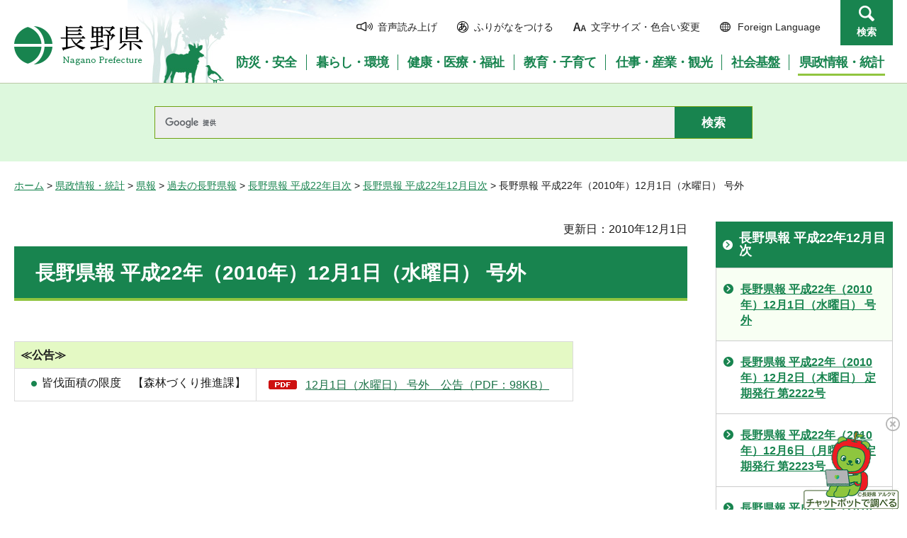

--- FILE ---
content_type: text/html
request_url: https://www.pref.nagano.lg.jp/kokai/kensei/kenpo/h22/h22-12/1201.html
body_size: 4621
content:
<?xml version="1.0" encoding="utf-8"?>
<!DOCTYPE html PUBLIC "-//W3C//DTD XHTML 1.0 Transitional//EN" "http://www.w3.org/TR/xhtml1/DTD/xhtml1-transitional.dtd">
<html xmlns="http://www.w3.org/1999/xhtml" lang="ja" xml:lang="ja">
<head>
<meta http-equiv="Content-Type" content="text/html; charset=utf-8" />
<meta http-equiv="Content-Style-Type" content="text/css" />
<meta http-equiv="Content-Script-Type" content="text/javascript" />

<title>長野県報 平成22年（2010年）12月1日（水曜日） 号外／長野県</title>

<meta name="author" content="長野県" />
<meta name="viewport" content="width=device-width, maximum-scale=3.0" />
<meta name="format-detection" content="telephone=no" />
<link href="/shared/site_rn/style/default.css" rel="stylesheet" type="text/css" media="all" />
<link href="/shared/site_rn/style/layout.css" rel="stylesheet" type="text/css" media="all" />
<link href="/shared/templates/free_rn/style/edit.css" rel="stylesheet" type="text/css" media="all" />
<link href="/shared/site_rn/style/smartphone.css" rel="stylesheet" media="only screen and (max-width : 640px)" type="text/css" class="mc_css" />
<link href="/shared/site_rn/images/favicon/favicon.ico" rel="shortcut icon" type="image/vnd.microsoft.icon" />
<link href="/shared/site_rn/images/favicon/apple-touch-icon-precomposed.png" rel="apple-touch-icon-precomposed" />
<script type="text/javascript" src="/shared/site_rn/js/jquery.js"></script>
<script type="text/javascript" src="/shared/site_rn/js/setting.js"></script>
<script type="text/javascript" src="/shared/system/js/furigana/ysruby.js"></script>
<script type="text/javascript" src="/shared/js/readspeaker/ReadSpeaker.js?pids=embhl"></script>





<script type="text/javascript" src="/shared/js/ga.js"></script>
<script type="text/javascript" src="/shared/js/ga_social_tracking.js"></script>
</head>
<body class="format_free no_javascript">
<script type="text/javascript" src="/shared/site_rn/js/init.js"></script>
<div id="tmp_wrapper">
<noscript>
<p>このサイトではJavaScriptを使用したコンテンツ・機能を提供しています。JavaScriptを有効にするとご利用いただけます。</p>
</noscript>
<p><a href="#tmp_honbun" class="skip">本文へスキップします。</a></p>
<div id="tmp_hg">

<div id="tmp_header">
<div class="container">
<div id="tmp_hlogo">
<p><a href="/index.html"><span>長野県Nagano Prefecture</span></a></p>
</div>
<div id="tmp_means">
<ul id="tmp_hnavi">
	<li class="hnavi_sound"><a accesskey="L" href="//app-as.readspeaker.com/cgi-bin/rsent?customerid=9726&amp;lang=ja_jp&amp;readid=tmp_readcontents&amp;url=" onclick="readpage(this.href, 'tmp_readspeaker'); return false;" rel="nofollow" target="_blank"><span>音声読み上げ</span></a></li>
	<li class="hnavi_kana"><a data-contents="tmp_wrapper" href="javascript:void(0);" id="furigana">ふりがなをつける</a></li>
	<li class="hnavi_change"><a href="/moji/index.html"><span>文字サイズ・色合い変更</span></a></li>
	<li lang="en" xml:lang="en" class="hnavi_language"><a href="/government/index.html"><span>Foreign Language</span></a></li>
	<li class="hnavi_contact"><a href="/otoiawase/index.html"><span>お問い合わせ</span></a></li>
	<li class="hnavi_search"><a href="javascript:void(0)">検索</a></li>
</ul>
<div class="gnavi">
<ul>
	<li class="glist1"><a href="/bosaianzen/index.html"><span>防災・安全</span></a></li>
	<li class="glist2"><a href="/kurashi/index.html"><span>暮らし・環境</span></a></li>
	<li class="glist3"><a href="/kenko/index.html"><span>健康・医療・福祉</span></a></li>
	<li class="glist4"><a href="/kyoiku/index.html"><span>教育・子育て</span></a></li>
	<li class="glist5"><a href="/sangyo/index.html"><span>仕事・産業・観光</span></a></li>
	<li class="glist6"><a href="/infra/index.html"><span>社会基盤</span></a></li>
	<li class="glist7"><a href="/kensei/index.html"><span>県政情報・統計</span></a></li>
</ul>
</div>
</div>
</div>
<ul id="tmp_hnavi_s">
	<li id="tmp_hnavi_access"><a href="/zaikatsu/kensei/gaiyo/chousha/floor/index.html"><span class="icon">&nbsp;</span><span class="text">アクセス</span></a></li>
	<li id="tmp_hnavi_lmenu"><a href="javascript:void(0);"><span class="icon">&nbsp;</span><span class="text">メニュー</span></a></li>
	<li id="tmp_hnavi_rmenu"><a href="javascript:void(0);"><span class="icon">&nbsp;</span><span class="text">検索</span></a></li>
</ul>
<div id="tmp_sma_menu">
<div id="tmp_sma_lmenu" class="wrap_sma_sch">
<div class="sma_sch">
<div id="tmp_wrap_sma_lnavi">&nbsp;</div>
<p class="close_btn"><a href="javascript:void(0);"><span>閉じる</span></a></p>
</div>
</div>
<div id="tmp_sma_rmenu" class="wrap_sma_sch">
<div class="sma_sch">
<div id="tmp_wrap_sma_rnavi">
<div id="tmp_search_popup" class="rn_menu">
<div class="search_information">
<div class="container"><a href="javascript:void(0)" class="btn_close_top btn_close">閉じる</a></div>
<div class="panel_search search_content">
<div class="search_keyword">
<div class="form_search">
<div class="form_search_top">
<p class="search_title">キーワードから探す</p>
<a href="/koho/kensei/koho/homepage/kensaku.html" class="how_to_use">検索の使い方</a></div>
<div id="tmp_menu_search_inner" class="rn_search_inner">
<form action="/search/result.html" id="tmp_gsearch_menu" name="tmp_gsearch_menu">
<div id="tmp_gsearch_menu_inner2" class="rn_search_inner2">
<div class="wrap_sch_box">
<p class="sch_box"><input id="tmp_menu_query" name="q" size="31" title="サイト内検索" type="text" class="rn_query" /></p>
</div>
<div class="wrap_sch_btn">
<p class="sch_btn"><input id="tmp_menu_search_submit" name="sa" type="submit" value="検索" class="rn_search_submit" /></p>
<p id="tmp_sma_search_hidden"><input name="cx" type="hidden" value="015495834277161279722:k-gumiktbnm" /> <input name="ie" type="hidden" value="UTF-8" /> <input name="cof" type="hidden" value="FORID:9" /></p>
</div>
</div>
</form>
</div>
</div>
<div class="frequently_search">
<p class="search_title">よく検索されるキーワード</p>
<ul class="keyword_list">
	<li id="tmp_search_ajax"><a href="/search_keyword.html" id="tmp_search_ajax_href">よく検索されるキーワード</a></li>
</ul>
</div>
</div>
<div class="search_purpose_top">
<p class="search_title">目的から探す</p>
<ul class="purpose_list">
	<li>目的から探す</li>
</ul>
</div>
<a href="javascript:void(0)" class="btn_close_bottom btn_close">閉じる</a></div>
</div>
</div>
<p class="close_btn"><a href="javascript:void(0);"><span>閉じる</span></a></p>
</div>
</div>
</div>
</div>
</div>

<div id="tmp_wrap_header_search" class="wrap_rn_search">
<div id="tmp_header_search" class="container">
<div id="tmp_header_search_inner" class="rn_search_inner">
<form action="/search/result.html" id="tmp_gsearch_header" name="tmp_gsearch_header">
<div id="tmp_gsearch_header_inner2" class="rn_search_inner2">
<div class="wrap_sch_box">
<p class="sch_box"><input id="tmp_query" title="サイト内検索" name="q" size="31" type="text" class="rn_query" /></p>
</div>
<div class="wrap_sch_btn">
<p class="sch_btn"><input id="tmp_header_search_submit" name="sa" type="submit" value="検索" class="rn_search_submit" /></p>
<p id="tmp_menu_search_hidden">
	<input name="cx" type="hidden" value="015495834277161279722:k-gumiktbnm" />
	<input name="ie" type="hidden" value="UTF-8" />
	<input name="cof" type="hidden" value="FORID:9" />
</p>
</div>
</div>
</form>
</div>
</div>
</div>

</div>
<div id="tmp_pankuzu">
<p><a href="/index.html">ホーム</a> &gt; <a href="/kensei/index.html">県政情報・統計</a> &gt; <a href="/kensei/kenpo/index.html">県報</a> &gt; <a href="/kokai/kensei/kenpo/pastyear.html">過去の長野県報</a> &gt; <a href="/kokai/kensei/kenpo/h22/index.html">長野県報 平成22年目次</a> &gt; <a href="/kokai/kensei/kenpo/h22/h22-12/index.html">長野県報 平成22年12月目次</a> &gt; 長野県報 平成22年（2010年）12月1日（水曜日） 号外</p>
</div>
<div id="tmp_wrap_main" class="column_rnavi">
<div id="tmp_main">
<div class="wrap_col_main">
<div class="col_main">
<p id="tmp_honbun" class="skip">ここから本文です。</p>
<div id="tmp_readspeaker" class="rs_preserve rs_skip"></div>
<div id="tmp_readcontents">

<p id="tmp_update">更新日：2010年12月1日</p>

<div id="tmp_contents">
<h1>長野県報 平成22年（2010年）12月1日（水曜日） 号外</h1>
<p>　</p>
<table border="1" class="datatable">
    <tbody>
        <tr>
            <th valign="middle" colspan="2">
            <p align="left">≪公告≫</p>
            </th>
        </tr>
        <tr>
            <td>
            <ul>
                <li>皆伐面積の限度　【森林づくり推進課】 </li>
            </ul>
            </td>
            <td valign="middle">
            <p align="left"><a href="/kokai/kensei/kenpo/h22/h22-12/documents/20101201.pdf" class="icon_pdf">12月1日（水曜日） 号外　公告（PDF：98KB）</a>　</p>
            </td>
        </tr>
    </tbody>
</table>
<p>　</p>
<br />
<br />
<br />
<p>　</p>
</div>
<div class="rs_skip">
<div class="plugin">
<p class="plugin_img"><a href="https://get.adobe.com/jp/reader/"><img src="/shared/images/plugin/get_reader.png" alt="Adobe Acrobat Readerのダウンロードページへ" width="158" height="39" /></a></p>
<p>PDF形式のファイルをご覧いただく場合には、Adobe Acrobat Readerが必要です。Adobe Acrobat Readerをお持ちでない方は、バナーのリンク先から無料ダウンロードしてください。</p>
</div>
</div>
<div id="tmp_inquiry">
<div id="tmp_inquiry_ttl">
<p>お問い合わせ</p>
</div>
<div id="tmp_inquiry_cnt">
<form method="post" action="https://www.pref.nagano.lg.jp/cgi-bin/simple_faq/form.cgi">
<div class="inquiry_parts">
<p>
総務部情報公開・法務課</p>
<p>電話番号：026-235-7059</p>
<p>ファックス：026-235-7370</p>
<p><input type="submit" value="お問い合わせフォーム" class="inquiry_btn" /></p>
</div>
<p>
<input type="hidden" name="code" value="010030080" />
<input type="hidden" name="dept" value="8840:9172:8840:8010:8674:5271:9255:9421:8342:8425:3777:9089:8010:8508:8010:9089:9172:3777:8923:8508:3777:8757:9255" />
<input type="hidden" name="page" value="/kokai/kensei/kenpo/h22/h22-12/1201.html" />
<input type="hidden" name="ENQ_RETURN_MAIL_SEND_FLG" value="0" />
<input type="hidden" name="publish_ssl_flg" value="1" />
</p>
</form>
</div>
</div>
</div>

<div id="tmp_feedback">
<div id="tmp_feedback_ttl">
<p>より良いウェブサイトにするためにみなさまのご意見をお聞かせください</p>
</div>
<div id="tmp_feedback_cnt">
<form id="feedback" method="post" action="/cgi-bin/feedback/feedback.cgi">
    <p><input type="hidden" name="page_id" value="13565" /> <input type="hidden" name="page_title" value="長野県報 平成22年（2010年）12月1日（水曜日） 号外" /> <input type="hidden" name="page_url" value="https://www.pref.nagano.lg.jp/kokai/kensei/kenpo/h22/h22-12/1201.html" /> <input type="hidden" name="item_cnt" value="2" /></p>
    <fieldset><legend>このページの情報は役に立ちましたか？</legend>
    <p><input id="que1_1" type="radio" name="item_1" value="役に立った" /> <label for="que1_1">1：役に立った</label></p>
    <p><input id="que1_2" type="radio" name="item_1" value="ふつう" /> <label for="que1_2">2：ふつう</label></p>
    <p><input id="que1_3" type="radio" name="item_1" value="役に立たなかった" /> <label for="que1_3">3：役に立たなかった</label></p>
    </fieldset>
    <p><input type="hidden" name="label_1" value="質問：このページの情報は役に立ちましたか？" /> <input type="hidden" name="nes_1" value="0" /> <input type="hidden" name="img_1" /> <input type="hidden" name="img_alt_1" /> <input type="hidden" name="mail_1" value="0" /> </p>
    <fieldset><legend>このページの情報は見つけやすかったですか？</legend>
    <p><input id="que2_1" type="radio" name="item_2" value="見つけやすかった" /> <label for="que2_1">1：見つけやすかった</label></p>
    <p><input id="que2_2" type="radio" name="item_2" value="ふつう" /> <label for="que2_2">2：ふつう</label></p>
    <p><input id="que2_3" type="radio" name="item_2" value="見つけにくかった" /> <label for="que2_3">3：見つけにくかった</label></p>
    </fieldset>
    <p><input type="hidden" name="label_2" value="質問：このページの情報は見つけやすかったですか？" /> <input type="hidden" name="nes_2" value="0" /> <input type="hidden" name="img_2" /> <input type="hidden" name="img_alt_2" /> <input type="hidden" name="mail_2" value="0" /> </p>
    <p class="submit"><input type="submit" value="送信" /></p>
</form>
</div>
</div>

</div>
</div>
<div class="wrap_col_rgt_navi">
<div class="col_rgt_navi">

<div id="tmp_lnavi">
<div id="tmp_lnavi_ttl">
<p><a href="/kokai/kensei/kenpo/h22/h22-12/index.html">長野県報 平成22年12月目次</a></p>
</div>
<div id="tmp_lnavi_cnt">
<ul>
<li><a href="/kokai/kensei/kenpo/h22/h22-12/1201.html">長野県報 平成22年（2010年）12月1日（水曜日） 号外</a></li>
<li><a href="/kokai/kensei/kenpo/h22/h22-12/1202.html">長野県報 平成22年（2010年）12月2日（木曜日） 定期発行 第2222号</a></li>
<li><a href="/kokai/kensei/kenpo/h22/h22-12/1206.html">長野県報 平成22年（2010年）12月6日（月曜日） 定期発行 第2223号</a></li>
<li><a href="/kokai/kensei/kenpo/h22/h22-12/1209.html">長野県報 平成22年（2010年）12月9日（木曜日） 定期発行 第2224号</a></li>
<li><a href="/kokai/kensei/kenpo/h22/h22-12/1213.html">長野県報 平成22年（2010年）12月13日（月曜日） 定期発行 第2225号</a></li>
<li><a href="/kokai/kensei/kenpo/h22/h22-12/1216.html">長野県報 平成22年（2010年）12月16日（木曜日） 定期発行 第2226号</a></li>
<li><a href="/kokai/kensei/kenpo/h22/h22-12/1220.html">長野県報 平成22年（2010年）12月20日（月曜日） 定期発行 第2227号</a></li>
<li><a href="/kokai/kensei/kenpo/h22/h22-12/1224.html">長野県報 平成22年（2010年）12月24日（金曜日） 定期発行 第2228号</a></li>
<li><a href="/kokai/kensei/kenpo/h22/h22-12/1227.html">長野県報 平成22年（2010年）12月27日（月曜日） 定期発行 第2229号</a></li>
<li><a href="/kokai/kensei/kenpo/h22/h22-12/1228.html">長野県報 平成22年（2010年）12月28日（火曜日） 号外</a></li>
</ul>
</div>
</div>
<ul class="rnavi_btn">
	<li><a href="https://www.go-nagano.net/" target="_blank"><img alt="GoNAGANOバナー冬" src="/library_images/rnavi_b2.jpg" /></a></li>
	<li><a href="https://denwa-relay-service.jp/web_inquiry/?token=wzglneAGC3prhYO6Tt92yfRvNoaqIP" target="_blank"><img alt="電話リレーサービス手話で電話" src="/library_images/rnavi_shuwa.png" /></a></li>
</ul>
<ul class="rnavi_list_btn">
	<li class="rnavi_event"><a href="/koho/event_info.html" class="icon_calendar">イベント情報</a></li>
</ul>

</div>
</div>
</div>
</div>

<div id="tmp_footer">
<div class="container">
<div class="footer_cnt">
<address>
<p><span class="title">長野県庁</span>法人番号1000020200000</p>
<p>〒380-8570 <br />
長野県長野市大字南長野字幅下692-2　</p>
<p>電話：026-232-0111（代表）</p>
</address>
</div>
<ul class="fnavi">
    <li><a href="/koho/kensei/koho/homepage/riyo.html" class="arrow_r_gr">このサイトの考え方</a> </li>
    <li><a href="/accessibility/index.html" class="arrow_r_gr">ウェブアクセシビリティ方針</a> </li>
    <li><a href="/koho/kensei/koho/homepage/kojinjoho.html" class="arrow_r_gr">個人情報について</a> </li>
    <li><a href="/sitemap.html" class="arrow_r_gr">サイトマップ</a> </li>
    <li><a href="/koho/kensei/shichoson/link/index.html" class="arrow_r_gr">リンク集</a> </li>
    <li><a href="/koho/kensei/koho/homepage/link.html" class="arrow_r_gr">リンクについて</a> </li>
    <li><a href="/zaikatsu/kensei/gaiyo/chousha/floor/index.html" class="arrow_r_gr">県庁フロア・アクセス案内</a> </li>
    <li><a href="/otoiawase/index.html" class="arrow_r_gr">お問い合わせ</a> </li>
</ul>
<div class="pnavi">
<p class="ptop"><a href="#tmp_header"><span>ページの先頭へ戻る</span></a></p>
</div>
</div>
<p lang="en" xml:lang="en" class="copyright">Copyright &copy; Nagano Prefecture. <br />
All Rights Reserved.</p>
</div>

</div>
<script type="text/javascript" src="/shared/js/dropdownmenu.js"></script>
<script type="text/javascript" src="/shared/site_rn/js/function.js"></script>
<script type="text/javascript" src="/shared/site_rn/js/main.js"></script>
</body>
</html>


--- FILE ---
content_type: text/css
request_url: https://www.pref.nagano.lg.jp/shared/site_rn/style/smartphone.css
body_size: 12674
content:
@charset "utf-8";

@media screen and (max-width : 640px) {

/* ==================================================
Base-Layout
================================================== */
/* body
================================================== */
body {
    -webkit-text-size-adjust:none;
	font-size:87.5%;
}
/* wrapper
================================================== */
#tmp_wrapper {
    width:100%;
    min-width:320px;
}
.container {
    width: 100%;
    padding: 0 10px;
}
#tmp_wrapper img {
    height: auto;
    max-width: 100%;
    vertical-align: middle;
    -ms-interpolation-mode: bicubic;
}
/* contents
================================================== */
#tmp_contents,
#tmp_maincontents {
    word-wrap:break-word;
}
#tmp_contents {
	margin:0 0 20px;
}
/* format-layout
================================================== */
.wrap_col_nm,
.wrap_col_rgt_navi,
.column_full .wrap_col_main,
.column_lnavi .wrap_col_main,
.column_rnavi .wrap_col_main {
    float:none;
}
.wrap_col_lft_navi {
    float:none;
    position:static;
    z-index:auto;
}
.col_main {
    padding:0;
}
#tmp_wrap_main,
#tmp_wrap_readspeaker{
    width: 100%;
}
#tmp_main{
    padding: 0 10px;
}
#tmp_wrapper{
    min-width: 320px;
    width: 100%;
    overflow: hidden;
}
.kyoiku_top #tmp_main{
	padding:0;
}
/* top
================================================== */
.format_top #tmp_main_menu,
.format_top #tmp_main {
    float:none;
    width:100%;
}
/* free
================================================== */
.format_free .wrap_col_lft_navi,
.format_free .wrap_col_rgt_navi {
    display: block;
    width:  100%;
}
.format_free .column_lnavi .col_main {
    margin-left:0;
}
.format_free .column_rnavi .wrap_col_main,
.format_free .column_rnavi .col_main {
    margin-right:0;
}
.format_index #tmp_wrap_main{
    margin-top: 0;
}
/* ==================================================
header
================================================== */
#tmp_header {
    position:relative;
    padding:0;
}
#tmp_header .container {
    padding: 0;
    background: transparent url(/shared/site_rn/images/main/header_bg_sp.jpg) no-repeat 92px 0;
    background-size: 159px 63px;
}
#tmp_hlogo {
    float: none;
    padding:13px 0 13px 10px;
}
#tmp_hlogo h1,
#tmp_hlogo p {
    display:inline-block;
    width: 113px;
    height:37px;
    margin: 0;
}
#tmp_hlogo a {
    width:113px;
    height:37px;
}
#tmp_hlogo h1 span,
#tmp_hlogo p span {
    width:113px;
    height:37px;
}
#tmp_means {
	display: none;
}
.kyoiku_top #tmp_kyoiku_hg {
	padding-top:0;
}
/* sp_menu
================================================== */
#tmp_hnavi_s {
	display:block;
	list-style:none;
}
#tmp_hnavi_s li {
	text-align:center;
}
#tmp_hnavi_s li a {
    display:block;
    width:55px;
    text-decoration:none;
	color:#000000;
	position:relative;
	min-height:63px;
	border-left: 1px solid #cccccc;
}
#tmp_hnavi_s li a.active {
	background-color:#c7c7c7;
    -webkit-transition: all .2s ease-in-out;
    transition: all .2s ease-in-out;
}
#tmp_hnavi_access {
    position:absolute;
    right:110px;
    top:0;
}
#tmp_hnavi_lmenu {
    position:absolute;
    right:55px;
    top:0;
}
#tmp_hnavi_rmenu {
    position:absolute;
    right:0;
    top:0;
}
#tmp_hnavi_s li .text {
	display: block;
    padding-top:36px;
    width: 100%;
    left: 0;
    font-size: 85.7%;
	font-weight:bold;
}

#tmp_hnavi_s li .icon {
    opacity: 1;
}
#tmp_hnavi_access .icon {
	display:block;
	background:url(/shared/site_rn/images/icon/icon_access_menu.png) no-repeat center center;
	background-size:12px auto;
    position: absolute;
    top: 14px;
    left:0;
	right:0;
	margin:auto;
	width:16px;
	height:16px;
}
#tmp_hnavi_access .active .icon {
	background-image:url(/shared/site_rn/images/icon/icon_search_menu.png);
}
#tmp_hnavi_rmenu .icon {
	display:block;
	background:url(/shared/site_rn/images/icon/icon_search_menu.png) no-repeat center center;
	background-size:16px 16px;
    position: absolute;
    top: 14px;
    left:0;
	right:0;
	margin:auto;
	width:16px;
	height:16px;
}
#tmp_hnavi_rmenu .active .icon {
	background-image:url(/shared/site_rn/images/icon/icon_search_menu.png);
}
#tmp_hnavi_lmenu .icon,
#tmp_hnavi_lmenu .icon::before,
#tmp_hnavi_lmenu .icon::after {
	display: block;
	position: absolute;
	left:0;
	right: 0;
	margin: auto;
	width: 15px;
	height: 2px;
	background: #000000;
	border-radius:2px;
}
#tmp_hnavi_lmenu .icon {
    top: 16px;
}
#tmp_hnavi_lmenu .icon::before {
	content: "";
	top: 5px;
}
#tmp_hnavi_lmenu .icon::after {
	content: "";
	top: 10px;
}
/* sma_sch
============================== */
#tmp_sma_menu {
	display:block;
}
#tmp_sma_menu .wrap_sma_sch {
	display:none;
	position:absolute;
	left:0;
    color: #000000;
	background-color:#cccccc;
	width:100%;
	z-index:9999;
}
#tmp_sma_menu .sma_sch {
	padding:10px;
    color: #000000;
    background-color: #cccccc;
}
#tmp_search .search_purpose {
    background: #ffffff;
    color: #000000;
    margin-bottom: 10px;
    border-top: 2px solid #e1e1e1;
}
#tmp_hnavi {
	margin: 0 0 10px;
	float: none;
	display: flex;
	flex-wrap: wrap;
}
#tmp_hnavi li {
	margin:0;
	width: 50%;
	font-size: 71.4%;
	margin-bottom: 2px;
}
#tmp_hnavi li a {
	background-color: #ffffff;
	margin: 0;
	text-align: center;
	padding: 10px 2px 12px;
	border-left: 1px solid #d2d2d2;
	border-right: 1px solid #d2d2d2;
	height: 100%;
	width: 100%;
	display: flex;
	justify-content: center;
	align-items: center;
}
#tmp_hnavi .hnavi_contact {
	display: block;
	width: 100%;
}
#tmp_hnavi .hnavi_search {
	display:none;
}
#tmp_hnavi .hnavi_language span {
	background: url(/shared/site_rn/images/icon/icon_language_sp.png) no-repeat left center;
	background-size: 15px auto;
}
#tmp_hnavi .hnavi_sound span {
	background: url(/shared/site_rn/images/icon/icon_sound_sp.png) no-repeat left center;
	background-size: 23px auto;
}
#tmp_hnavi .hnavi_change span {
	background: url(/shared/site_rn/images/icon/icon_read_sp.png) no-repeat left center;
	background-size: 18px auto;
}
#tmp_hnavi .hnavi_contact span {
	background: url(/shared/site_rn/images/icon/icon_contact_menu_sp.png) no-repeat left center;
	background-size: 16px auto;
}
#tmp_hnavi .hnavi_kana a{
	background-color: #FFFFFF;
	padding:12px 2px;
	display:flex;
}
#tmp_hnavi .hnavi_kana a:before{
	width: 15px;
	height: 15px;
	background: url(/shared/site_rn/images/icon/icon_furigana_sp.png) no-repeat left top;
	background-size: 15px auto;
}
/* search_information */
.search_information {
	display:none;
}
.spmenu_open #tmp_sma_menu .search_information {
	display:block;
}
.spmenu_open #tmp_search_popup .search_information {
	padding-bottom:20px;
	background-color: transparent;
	min-width:inherit;
}
#tmp_hg .panel_search {
	background-color:#ddf8dd;
	padding:5px;
}
#tmp_hg .form_search,
#tmp_search_popup .search_information .frequently_search,
#tmp_search_popup .panel_search .search_purpose_top {
	padding:18px 16px !important;
	border-top:none;
	border-bottom:1px solid #cccccc;
}
#tmp_hg .frequently_search,
#tmp_hg .search_purpose_top {
	display:none;
}
.search_keyword {
	width: 100%;
	float: none;
}
/* search_popup */
#tmp_sma_menu #tmp_search_popup .search_information .container {
	width:100%;
}
#tmp_sma_menu #tmp_search_popup .btn_close_top,
#tmp_sma_menu #tmp_search_popup .btn_close_bottom {
	display:none;
}
.spmenu_open #tmp_sma_menu .frequently_search,
.spmenu_open #tmp_sma_menu .search_purpose_top {
	display:block;
}
.spmenu_open #tmp_sma_menu .panel_search {
	background-color:#ffffff;
	padding:0;
}
.spmenu_open #tmp_search_popup .panel_search .search_title,
#tmp_search_popup .search_group_link {
	background-color:#ffffff;
}
#tmp_search_popup .keyword_list {
	margin:0 !important;
	font-size:100%;
}
.spmenu_open #tmp_search_popup .purpose_list li {
    width: 33.3%;
	margin-bottom:10px;
}
.spmenu_open #tmp_search_popup .purpose_list li a {
	color:#18844f !important;
}
#tmp_search_popup .search_group_link {
	font-size:114.2%;
	padding-left:20px;
	background-position:left 2px;
	min-height:16px;
}
/* 文字拡大時 */
.fsize_big2 #tmp_hnavi_s li .text {
	font-size: 43%;
}
/* gnavi
================================================== */
.gnavi {
	float: none !important;
	margin: 8px 0 10px;
}
.custom_kyoiku #tmp_sma_menu .gnavi {
	display:none;
}
.gnavi ul {
	display: block;
}
.gnavi li {
	float:none;
	padding: 0 !important;
	border-right: 0;
	margin-bottom: 1px;
	letter-spacing:normal !important;
}
.gnavi li:last-child {
    padding-right: 0;
}
.gnavi a {
	text-align:left;
	color: #18844f;
	background: #ffffff url(/shared/site_rn/images/icon/arrow_gnavi_sp.png) no-repeat 96% center;
	background-size: 9px auto;
	padding: 10px 20px 8px 15px;
	font-size: 100%;
}
.gnavi span {
	padding:0;
}
.gnavi .active a span,
.gnavi a:hover span,
.gnavi a:focus span {
    border: none;
}
.gnavi .drop_down_hidden {
	display:none !important;
}
.close_btn a {
    text-decoration: none;
    color: #000000;
    background: #ffffff;
    text-align: center;
    display: block;
    padding: 10px 5px 8px;
    position: relative;
    font-weight: bold;
}
.close_btn a:before {
    content: "";
    display: inline-block;
    vertical-align: middle;
    background: transparent url(/shared/site_rn/images/icon/icon_close_menu.png) no-repeat;
    background-size: 100% auto;
    width: 12px;
    height: 12px;
    color: #18844f;
    margin: -2px 5px 0 0;
}
.gnavi .active a,
.gnavi a:hover,
.gnavi a:focus {
    border-color: transparent;
}
/* pankuzu
================================================== */
#tmp_pankuzu {
    display:block;
    font-size: 87.5%;
    padding: 5px 10px 8px;
    max-width: 100%;
	width:100%;
	margin-top:5px;
	margin-bottom:0;
}
#tmp_sma_pankuzu {
    display:block;
    padding-right:10px;
    padding-left:10px;
    border-bottom:1px solid #AABBCC;
    clear:both;
}
/* idx_slider
================================================== */
#tmp_idx_slider .touch_area {
    width: 252px;
    margin: 0 auto;
}
#tmp_idx_slider .box_gallery {
    width: 252px !important;
}
#tmp_idx_slider_ttl p {
	font-size:125%;
}
#tmp_idx_slider_ttl p:before,
#tmp_idx_slider_ttl p:after {
    height:18px;
}
#tmp_idx_slider_cnt {
    padding: 0 10px 55px !important;
}
#tmp_idx_slider_cnt .gallery_cntrol {
	margin-right:5px;
}
#tmp_idx_slider_cnt .gallery_ctrl {
	bottom:8px;
	left:10px;
}
/* gallery_cntrol
================================================== */
.gallery_cntrol p a {
	padding:3px 10px 1px;
	min-width:100px;
}
.list_order {
	float:none !important;
	display:inline-block !important;
	vertical-align:middle !important;
	padding-top:0 !important;
}
.list_order li {
	float:none !important;
	display:inline-block !important;
	vertical-align:middle !important;
	margin-right:6px !important;
}
.list_order li img {
	width:12px !important;
}
.list_order li a {
	display:block !important;
	padding:5px !important;
}
/* search_purpose
================================================== */
.search_purpose .purpose_ttl {
    font-size: 114.3%;
    padding: 13px 10px 20px 28px;
}
.search_purpose .ic_search:before {
    background-size: 13px;
    top: 20px;
    left: 10px;
}
.search_purpose ul li {
    width: 33.33%;
    font-size: 89.3%;
    margin-right:  -5px;
}
.search_purpose ul li a {padding-top: 40px;padding-bottom: 20px;}
.search_purpose ul li .icon_soudan {
    background-size: 33px 31px;
}
.search_purpose ul li .icon_reseach {
    background-size: 29px 32px;
}
.search_purpose ul li .icon_auction {
    background-size: 34px 30px;
}
.search_purpose ul li .icon_rdinance {
    background-size: 35px 29px;
}
.search_purpose ul li .icon_soshiki {
    background-size: 32px 28px;
}
.search_purpose ul li .icon_person {
    background-size: 26px 28px;
}
.search_purpose ul li a.icon_soshiki,
.search_purpose ul li a.icon_person {
    padding-top: 40px;
}
.search_organization a {
    font-size: 100%;
    padding: 12px 10px 11px 38px;
}
.search_organization a:before {
    background-size: 15px;
    top: 16px;
    left: 13px
}
.wrap_col_rgt_navi .rnavi_banner1 img,
.wrap_col_rgt_navi .rnavi_banner2 img {
    width: 100%;
}
/* lnavi
================================================== */
#tmp_lnavi_ttl p {
    font-size: 100%;
}
#tmp_lnavi_ttl p a {
	height:45px;
    padding-left:25px;
	background-size:10px auto;
}
#tmp_lnavi_cnt ul li a {
    padding: 10px 5px 9px 30px;
	background-position:10px 16px;
	background-size:10px auto;
}
/* rnavi_list_btn
================================================== */
.rnavi_list_btn li {
    font-size: 87.5%;
}
.rnavi_list_btn li a {
	height:48px;
}
.rnavi_btn li {
	text-align:center;
	margin:0 auto 10px;
}
.rnavi_btn li a {
	display:block;
}
/* plugin
================================================== */
.plugin {
    display:none; /* do not edit */
}
/* model_change
================================================== */
#tmp_switch_sp_style {
    display: none;
}
.wrap_mc_pc,
.wrap_mc_pc #tmp_switch_pc_style {
    display: block;
}
.wrap_mc_pc {
    background: #f2f2ef;
    color: #000000;
    padding: 25px 10px 0;
}
.wrap_mc_pc a {
    display: block;
    text-decoration: none;
    text-align: center;
    border: 1px solid #d2d2d2;
    background: #ffffff;
    color: #000000;
    padding: 10px 2px 8px;
}
/* ==================================================
footer
================================================== */
/* footer
================================================== */
#tmp_footer,
.format_top #tmp_footer {
	background: transparent url(/shared/site_rn/images/main/footer_bg_sp.jpg) no-repeat center center;
	background-size: cover;
	color:#000000;
	padding-top: 25px !important;
	min-width:320px;
}
#tmp_footer .container {
    padding: 0 10px 110px;
}
/* fnavi  */
.fnavi {
	float: none;
	width: 100%;
	padding: 12px 7px;
}
.fnavi .arrow_r_gr:before {
    margin-right: 8px;
}
.fnavi li {
    margin: 0 0 18px 0;
    float:none;
}
.fnavi li:last-child{
    margin-bottom: 5px;
}
.footer_cnt {
	margin-top: 22px;
}
.footer_cnt address br {
	display: block;
}
.footer_cnt { float: none; font-size: 100%;}
.footer_cnt .title {
    font-size:100%;
}
.copyright {
    padding: 10px 0 12px;
}
.copyright br {
    display: block;
}
/* 教育委員会用
================================================== */
.custom_kyoiku #tmp_feedback_cnt .submit input,
.custom_kyoiku #tmp_inquiry_cnt .inquiry_btn {
	width:80%;
	padding:10px 20px;
}
/* ==================================================
class
================================================== */

/* float ▼Do not edit
================================================== */
.float_lft,
.float_rgt {
    float:none;
    margin-left:0 !important;
    margin-right:0 !important;
}
/* youtube ▼Do not edit
================================================== */
#tmp_contents .frame_youtube,
#tmp_contents .frame_ustream {
    position:relative;
    display:block;
    height:0;
    padding-bottom:56.25%;
    overflow:hidden;
    min-width:200px;
}
#tmp_contents .frame_youtube object,
#tmp_contents .frame_ustream object,
#tmp_contents .frame_youtube iframe,
#tmp_contents .frame_ustream iframe {
    position:absolute;
    top:0;
    left:0;
    width:100%;
    height:100%;
}

/* Scroll Table
================================================== */
.scroll_table {
    overflow-x:auto;
    margin-bottom:10px;
    padding:23px 5px 5px;
    background:#F5F5F5 url(/shared/site_rn/images/icon/scroll_table_icon.png) right 5px no-repeat;
    background-size:75px 15px;
}
.scroll_table {
    overflow-x:scroll;
}
.scroll_table_switch {
    text-align:right;
    margin:0 0 10px;
    font-size:75%;
    line-height:1.2;
}
.scroll_table_switch a {
    border:1px solid #CCCCCC;
    color:#333333;
    display:inline-block;
    padding:8px 10px 8px 70px;
    text-decoration:none;
    background:#F2F2F2 url(/shared/site_rn/images/icon/scroll_table_ex.png) 10px center no-repeat;
    background-size:46px 20px;
    box-shadow:0 2px 0 0 #91918E;
    min-width:9em;
    text-align:center;
}
.scroll_table_switch a.scroll {
    background:#FFFFFF url(/shared/site_rn/images/icon/scroll_table_df.png) 10px center no-repeat;
    background-size:46px 20px;
}
.scroll_table::-webkit-scrollbar{
 height: 5px;
}
.scroll_table::-webkit-scrollbar-track{
 background: #F1F1F1;
}
.scroll_table::-webkit-scrollbar-thumb {
 background: #BCBCBC;
}
/* ==================================================
CMS-parts
================================================== */
/* col2
================================================== */
div.col2 div.col2L,
div.col3 div.col3L,
div.col3 div.col3M,
div.col2 div.col2 div.col2L,
div.fixed_col2 div.fixed_col2L {
	width:100%;
	margin-right:0;
	display: block;
	float:none;
	clear:both;
	padding-left:0;
	padding-right:0;
}
div.fixed_photo_col2R,
div.col2 div.col2R,
div.col3 div.col3R,
div.col2 div.col2 div.col2R,
div.fixed_col2 div.fixed_col2R {
	width:100%;
	display: block;
	float:none;
	clear:both;
	padding-left:0;
	padding-right:0;
}
#tmp_contents div.col3 ul,
#tmp_contents div.col2 ul {
	margin-bottom:0;
}
div.fixed_photo_col2R {
	width: auto;
}
#tmp_contents table.enquete_table input[type="text"],
#tmp_contents table.enquete_table textarea {
    width: 100% !important;
    box-sizing: border-box;
    -webkit-box-sizing: border-box;
    -moz-box-sizing: border-box;

}
/* publicity
================================================== */
#tmp_publicity.floating_pub {
	padding:0;
	position: static;
}
#tmp_publicity_close {
	display:none;
}
#tmp_publicity_ttl{
    padding: 10px;
    margin-right: 0;
    float: none;
    width: 100%;
    overflow: hidden;
}
#tmp_publicity_ttl p{
    float: left;
    width: 50%;
    margin-bottom: 0;
}
#tmp_publicity_ttl p:nth-child(2){
    padding-left: 7px;
    text-align: right;
}
#tmp_publicity_ttl a{
    padding-left: 17px;
    font-size: 100%;
}
#tmp_publicity_cnt{
    padding: 24px 20px 0;
}
#tmp_publicity_cnt ul{
    overflow: hidden;
    margin: 0 -10px;
}
#tmp_publicity_cnt ul li{
    margin: 0 0 15px;
    padding: 0 10px;
    width: 50%;
    text-align: center;
}
/* press_publicity */
#tmp_press_publicity ul li {
	margin-right:5px;
}
/* panel_search
================================================== */
.format_top .wrap_mc_pc{
    padding-top: 17px;
}
.format_free .panel_search {
    margin-bottom: 0;
}
.search_information .search_keyword, .search_information .search_purpose_top {
    float: none;
    width: 100%;
}
.panel_search .search_purpose_top {
    padding: 22px 10px 15px;
    border-bottom: 2px solid #e1e1e1;
}
.panel_search .form_search_top .search_title {
    font-size: 114.2%;
    max-width: inherit;
    background-size: 12px auto;
    padding-left: 18px;
    margin-bottom: 9px;
}
.search_control dd {
    float: none;
}
.search_control dd input {
	border-radius:0;
}
.input_query {
    width: 100% !important;
    min-height: 42px;
}
.func_sch_btn {
    min-width: 64px;
    min-height: 42px;
    font-size: 100%;
}
.search_control dd p:first-child {
    width: 76%;
    width: calc(100% - 64px);
}
.format_free .frequently_search,
.frequently_search {
    border-top: 2px solid #e1e1e1;
    border-bottom: 2px solid #e1e1e1;
    padding: 18px 10px 10px;
}
.panel_search .search_title {
    font-size: 114.2%;
    max-width: inherit;
    background-size: 12px auto;
    padding-left: 18px;
    margin-bottom: 9px !important;
}
.purpose_list li {
	padding:0 5px;
}
.purpose_list li a {
	padding:40px 0 0 !important;
    background-size: 30px auto !important;
}
.keyword_list {
    margin: 0 !important;
}
.format_free .keyword_list li,
.keyword_list li {
    width: auto;
    margin-right: 5px !important;
}
.keyword_list li {
    padding: 0;
	margin:0 10px 10px 0 !important;
}
.keyword_list li a {
    font-size: 85.7%;
}
.search_content .search_keyword {
    background: #ffffff;
}
.search_content .form_search {
    padding: 14px 16px 12px;
}
/* top_heading
================================================== */
.top_heading {
	margin-bottom:20px;
}
.top_heading h2{
    font-size: 128.5%;
    padding: 0 45px;
}
.top_heading span{
	padding: 0 25px;
	margin-bottom: 20px;
}
.top_heading span:before,
.top_heading span:after{
	content: '';
	width: 21px;
	height: 3px;
}
.top_heading span:before {
	left: -21px;
}
.top_heading span:after {
	right: -21px;
}
/* ==================================================
top
================================================== */
/* top_lead
================================================== */
#tmp_wrap_top_lead {
	width:100%;
	margin:0;
}
#tmp_top_gallery,
#tmp_top_banner {
	float:none;
	width:100%;
}

/* top_gallery
================================================== */
.used_javascript #tmp_top_gallery {
	height:auto;
}
#tmp_top_gallery .gallery_ctrl {
	position: static;
	text-align:center;
	padding:4px 0;
}
#tmp_top_gallery .gallery_cntrol {
	float:none;
	display:inline-block;
	vertical-align:middle;
	margin-right:10px;
}
/* top_banner
================================================== */
#tmp_top_banner {
	margin:0 0 20px;
}
#tmp_top_banner p {
	float:left;
	width:50%;
}
/* emergency_s
================================================== */
#tmp_emergency_s {
	display:block;
	background-color:transparent;
}
#tmp_emergency_s_ttl,
#tmp_emergency_s_cnt,
#tmp_emergency_s_btn {
	display:block;
	width:100%;
	height:auto;
}
#tmp_emergency_s_ttl {
    padding:7px 5px;
	text-align:left;
}
#tmp_emergency_s_ttl h2 {
	font-size:114.3%;
}
#tmp_emergency_s_cnt,
#tmp_emergency_s_btn {
	padding:7px;
    color: #cb0313;
    background-color: #fff3f4;
}
#tmp_emergency_s_btn {
	text-align:center;
}
#tmp_emergency_s_btn .list_views li {
    margin:0 5px;
	font-size:92.8%;
}
#tmp_emergency_s .list_views li a {
	background-position:0 center;
	min-height:12px;
}
/* top_portal
================================================== */
#tmp_top_portal {
	width:100%;
}
#tmp_top_portal ul{
	display:block;
}
#tmp_top_portal ul li{
	display:block;
    padding:0;
    text-align: left;
    border-bottom: 1px solid #18844f;
    border-right:none;
}
#tmp_top_portal ul li:first-child {
    border-left:none;
    border-top: 1px solid #18844f;
}
#tmp_top_portal ul li a {
	display:block;
	padding:10px 5px 10px 20px;
	background-position:7px center;
	background-size:10px auto;
}
/* top_oshirase
================================================== */
#tmp_top_oshirase.container,
#tmp_top_shinshu.container,
#tmp_publicity .container{
    width: 100%;
}
#tmp_top_oshirase {
    padding:10px 0;
}
#tmp_top_info,
#tmp_top_area {
    float: none;
    width: 100%;
	margin:0 0 25px;
}
.used_javascript #tmp_top_info {
	padding-top:55px;
}
.used_javascript #tmp_top_info .tab_ttl {
    width: 49%;
}
#tmp_top_info .tab_ttl h2 {
	font-size:100%;
    display:table;
    width:100%;
}
#tmp_top_info .tab_ttl h2 a {
    padding:10px 5px 5px;
    height: 55px;
    display:table-cell;
    vertical-align:middle;
}
#tmp_top_info .tab_ttl h2 a span {
	display:inline-block;
}
#tmp_top_info .tb_active .tab_ttl a {
    height:55px;
}
#tmp_top_info .tab_ttl h2 a:hover {
    height:55px;
}
#tmp_top_info .tb_active .tab_ttl a:hover {
    height:55px;
}
#tmp_top_info .tab_cnt {
	padding:10px;
}
#tmp_top_info .tab_cnt table td {
	display:block;
    width: 100% !important;
	font-size:100%;
	padding:0 0 10px;
}
#tmp_top_info .tab_cnt table td.date {
	border-bottom:none;
	padding:10px 0 0;
}
/* attention_list */
.attention_list{
	float: none;
	text-align: center;
}
.attention_list li:first-child{
	margin-left: 0;
}
.attention_list li{
	float: none;
	display: inline-block;
	vertical-align:top;
	max-width:45%;
	margin-left: 11px;
}
.attention_list li a{
	background-position: 0 2px;
	text-align:left;
}
#tmp_featured2 .attention_list {
	padding-bottom:0;
}
#tmp_featured2 .attention_list li {
	display:block;
	max-width:none;
	margin-left:0;
	margin-bottom:7px;
}
/* disaster_info
================================================== */
.disaster_info{
	margin: 0 10px;
}
.disaster_info .disaster_label{
	display: block;
}
.disaster_info .disaster_label,
.disaster_info .time_info,
.disaster_info .list_views{
	float: none;
}
.disaster_info .list_views{
	margin: 0 -10px;
	padding-top: 10px;
	overflow: hidden;
}
.disaster_info .list_views li:first-child{
	margin-left: 0;
}
.disaster_info .list_views li{
	padding: 0 10px;
	width: 50%;
	margin-left: 0;
}
.disaster_info .list_views li a{
	background-position: 0 2px;
}
/* top_area
================================================== */
#tmp_top_area_ttl {
	margin-bottom: 20px;
}
#tmp_top_area_ttl a::before{
    top: 0;
    margin-right:5px;
    width: 17px;
    height: 17px;
	background-size:17px auto;
}
#tmp_top_area_cnt .area_text {
	float: none;
	width: 100%;
	margin: 0 0 23px;
	text-align: center;
}
#tmp_top_area_cnt .area_text span {
	display: inline;
}
#tmp_top_area_cnt .area_img {
	clear: both;
	text-align: center;
}
/* room_list
================================================== */
#tmp_room_list {
	margin:0 -10px 30px;
}
#tmp_room_list li{
	float: none;
	display: table;
	width: 100%;
	margin: 0;
	padding: 0;
	border-bottom: 1px solid #d2d2d2;
}
#tmp_room_list li:first-child{
	border-top: 1px solid #d2d2d2;
}
#tmp_room_list li .room_img {
	width: 155px;
	display: table-cell;
	vertical-align: middle;
}
#tmp_room_list li .room_caption {
	padding: 10px 10px 10px 18px;
	width: auto;
	height: 72px;
	display: table-cell;
	vertical-align: middle;
	text-align: left;
}
/* shinshu_item
================================================== */
#tmp_shinshu_slide_cnt .gallery_ctrl {
	bottom:10px;
}
#tmp_top_shinshu_cnt .shinshu_item,
#tmp_top_shinshu_cnt .shinshu_item.shinshu_event {
	width: 100%;
}
#tmp_top_shinshu_cnt .shinshu_item {
	border: 1px solid #d7d7d7;
	border-bottom: 0;
	padding: 20px 20px 40px;
	color: #282828;
	background-color: #ffffff;
	min-height:inherit !important;
}
#tmp_top_shinshu_cnt .shinshu_item:nth-child(2) .shinshu_caption {
	padding-bottom: 0;
}
.event_list li:last-child {
	border-bottom: 1px solid #dcdcdc;
}
#tmp_top_shinshu_cnt .shinshu_item h3 a {
	background-size:17px auto;
	padding-left:22px;
}
#tmp_top_shinshu_cnt .shinshu_item .shinshu_image {
	margin: 0 auto;
	width: 100%;
}
#tmp_top_shinshu_cnt .shinshu_item .shinshu_caption {
	padding-top:10px;
}
#tmp_top_shinshu_cnt .shinshu_item .shinshu_caption h4 {
	margin-bottom: 5px;
	font-size: 100%;
}
#tmp_top_shinshu_cnt .box_gallery {
	width:100% !important;
}
/*  service_bnr
================================================== */
#tmp_service_bnr {
	padding:0;
}
#tmp_service_bnr ul li {
    float: none;
    width: 100%;
	text-align:center;
	margin:0 auto 10px;
}
#tmp_service_bnr a {
	padding:0;
}
/*  top_shinshu
================================================== */
#tmp_wrap_top_shinshu {
    padding:20px 0;
	margin:0 -10px;
}
#tmp_top_shinshu_cnt{
	margin-bottom: 30px;
	background: none;
}
.section_shinshu{
	padding: 30px 0 25px;
}
.event_list li {
    border-right: 1px solid #dcdcdc;
}
.event_list li a {
    height: 60px;
    padding:5px 10px 5px 68px;
    font-size: 107%;
	background-position: 27px center;
	background-size: 27px auto;
}
#tmp_shinshu_slide_cnt .gallery_cntrol {
	float:none;
	display:inline-block;
	vertical-align:top;
	padding-left:0;
}
/* ==================================================
Required to CMS-8341
================================================== */
#tmp_contents h1 {
	font-size:137.5%;
	padding:7px 12px;
    margin: 0 0 10px;
}
#tmp_contents h2,
#tmp_contents h3,
#tmp_contents h4,
#tmp_contents h5,
#tmp_contents h6 {
	margin:1em 0 10px;
}
#tmp_contents h2 {
	font-size:118.8%;
	padding:6px 12px;
}
#tmp_contents h3 {
	font-size:106%;
    padding: 0 0 7px 8px;
	background:url(/shared/templates/free_rn/images/contents/sp/h3_bg.png) no-repeat left bottom;
	background-size:auto 4px;
}
#tmp_contents h4 {
	font-size:100%;
    padding: 0 0 0 5px;
}
#tmp_contents h5 {
	font-size:93.8%;
	padding:0 0 0 5px;
}
#tmp_contents h6 {
	font-size:93.8%;
}
body:not(.type_menkyo) #tmp_contents table {
    font-size:87.5%;
}
body:not(.type_menkyo) #tmp_contents p {
	font-size:87.5%;
}
#tmp_contents ul,
#tmp_contents ol {
	font-size:87.5%;
}
#tmp_contents caption p,
#tmp_contents table table,
#tmp_contents li p,
#tmp_contents ul ul,
#tmp_contents ul ol,
#tmp_contents ol ul,
#tmp_contents ol ol,
#tmp_contents td p,
#tmp_contents th p {
	font-size:100%;
}

/* outline
================================================== */
#tmp_contents div.outline {
    padding: 10px 10px 3px;
}
/* box_btn
================================================== */
#tmp_contents ul.box_btn li a {
	background-size:12px auto;
	background-position:10px 16px;
    padding:10px 10px 10px 30px;
}
/* box_info / box_link
================================================== */
#tmp_contents .box_info,
#tmp_contents .box_link {
	margin-bottom:0.8em;
}
#tmp_contents .box_info .box_info_ttl,
#tmp_contents .box_link .box_link_ttl {
    padding: 6px 10px;
}
#tmp_contents .box_info .box_info_ttl p,
#tmp_contents .box_link .box_link_ttl p {
	font-size:100%;
}
#tmp_contents .box_info .box_info_cnt,
#tmp_contents .box_link .box_link_cnt {
    padding: 10px 10px 3px;
}
/* box_menu
================================================== */
#tmp_contents .box_menu_ttl {
    padding:10px;
}
#tmp_contents .box_menu_ttl a {
	background-size:12px auto;
	background-position:left 6px;
    padding-left:20px;
}
#tmp_contents .box_menu_cnt{
    padding:10px 10px 3px;
}
/* inquiry / feedback
================================================== */
#tmp_inquiry,
#tmp_feedback {
    margin-bottom:20px !important;
}
#tmp_inquiry_ttl,
#tmp_feedback_ttl {
    padding: 6px 10px !important;
	font-size:100% !important;
}
#tmp_inquiry_cnt {
    padding: 8px 10px;
}
#tmp_inquiry_cnt .inquiry_btn,
#tmp_feedback_cnt .submit input {
	background-size:10px auto;
    font-size: 100%;
}
#tmp_feedback_cnt {
    padding:0;
}
#tmp_feedback_cnt fieldset {
    padding:10px;
	margin:0;
	border-bottom:1px solid #d2d2d2;
}
#tmp_feedback_cnt fieldset legend {
	float:left;
	width:100%;
	margin-bottom:5px;
}
#tmp_feedback_cnt fieldset p {
    margin: 0 0 5px;
	display:block;
	float:none;
}
#tmp_feedback_cnt .submit {
	margin:15px 0 !important;
}
#tmp_social {
    clear: both;
    float: right;
}
/* ==================================================
index
================================================== */
/* cate_ttl
================================================== */
#tmp_cate_ttl {
	margin:0 0 15px;
	background-size:auto 50px;
}
#tmp_cate_ttl h1 {
	height:110px;
	font-size:137.5%;
	padding:0 20px;
}
/* idx_menu
================================================== */
#tmp_contents .idxL,
#tmp_contents .idxR {
	width:100%;
	float:none;
}
#tmp_contents .box_idx {
    margin-bottom: 16px;
}
#tmp_contents .box_idx_ttl h2 {
	font-size:100%;
}
#tmp_contents .box_idx .switch_cnt2 {
    padding:15px;
}
#tmp_contents .box_idx .switch_cnt li {
	margin:0 0 5px;
}
#tmp_contents .box_idx .switch_cnt {
    min-height: inherit;
}
#tmp_contents .box_idx_cnt {
    padding:15px 15px 5px;
}
/* idx_news
================================================== */
#tmp_idx_news {
    margin:0 0 15px;
}
#tmp_idx_news_ttl {
	padding:10px 8px;
}
#tmp_contents #tmp_idx_news_ttl h2 {
    margin: 0;
}
#tmp_idx_news_cnt {
    padding:0 10px 15px;
}
#tmp_idx_news_cnt table {
	margin:0 0 10px;
}
#tmp_idx_news_cnt table td {
	display:block;
	width:100% !important;
	padding:3px 0 10px;
}
#tmp_idx_news_cnt table td.date {
	padding:10px 0 0;
	border-bottom:none;
}
#tmp_idx_news .rss_btn,
#tmp_idx_news .list_btn {
	position:static;
}
/* ==================================================
event_calendar ver2.4
================================================== */
/* event_cal
============================== */
#tmp_event_cal_refine,
#tmp_event_cal_external_ttl {
    margin-bottom: 25px;
    margin-top: 25px;
}
#tmp_event_cal_refine_ttl,
#tmp_event_cal_external_ttl {
    padding: 10px 10px;
}
#tmp_event_cal_refine_ttl p,
#tmp_event_cal_external_ttl a {
    background: transparent url(/shared/templates/free_rn/images/event/event_cal_refine_ttl_icon.gif) no-repeat left 6px;
	background-size:15px 15px;
    padding-left: 20px;
    font-size: 114.3%;
}
#tmp_event_cal_refine_cnt {
    padding: 0 10px 0;
	font-size:85.7%;
}
#tmp_event_cal_refine_cnt fieldset {
  padding: 20px 0 10px;
  margin-top: 15px;
}
#tmp_event_cal_refine_cnt fieldset legend {
    float: none;
    padding: 8px 0;
	 width:100%;
}
#tmp_event_cal_refine_cnt fieldset ul {
	margin: 0;
	padding: 0;
}
#tmp_event_cal_refine_cnt fieldset ul li {
    margin-bottom: 0;
}
#tmp_event_cal_refine_cnt #tmp_event_search dl {
	padding: 5px 0 10px;
}
#tmp_event_cal_refine_cnt #tmp_event_search dt {
	  width: 100%;
	  float: none;
    padding: 8px 0;
	  width:100%;
}
#tmp_event_search dd p {
    margin-left: 0
}
#tmp_event_cal_refine_btn {
    margin: 0 auto 10px;
    width: 100%;
padding:0 10px;
}
#tmp_event_cal_refine_btn p {
margin-bottom:5px;
}
#tmp_event_cal_refine_btn .refine_clear_btn,
#tmp_event_cal_refine_btn input {
    float: none;
    width: 100%;
    min-height: 27px;
    margin-right: 0;
    font-size: 107%;
}
#tmp_event_cal_refine_btn input {
    min-height: 37px;
}
#tmp_event_cal_refine_btn .refine_clear_btn a {
    padding: 3px 0;
}
#tmp_event_cal_tab {
    margin-bottom: 20px;
}
#tmp_event_cal_tab li a {
    margin: 0 6px 0 0;
    padding: 8px 0;
}
#tmp_event_cal_tab li.active .event_cal_tab,
#tmp_event_cal_tab li .event_cal_tab {
    background: url(/shared/templates/free_rn/images/event/cal_icon.gif)left center no-repeat;
    background-size: 16px 16px;
    padding: 4px 0 2px 20px;
    min-height: 20px;
	font-size:85.7%;
}
#tmp_event_cal_tab li.active .event_all_tab,
#tmp_event_cal_tab li .event_all_tab {
    background: url(/shared/templates/free_rn/images/event/list_icon.gif) left center no-repeat;
    padding: 2px 0 2px 20px;
    min-height: auto;
	font-size:85.7%;
    background-size: 13px 16px;
}
#tmp_contents .event_col3.event_page_navi {
	margin: 10px 0;
}
#tmp_contents .event_col3 .event_col3L,
#tmp_contents .event_col3 .event_col3R {
    display: table;
    float: left;
    width: 25%;
}
#tmp_contents .event_col3 .event_col3M{
	width: 50%;
}
#tmp_contents .event_page_navi .prev,
#tmp_contents .event_page_navi .next {
	padding: 0;
}
#tmp_event_cal_list .event_cal_list .cal_th td.cal_date {
    width: 35%;
    font-weight: bold;
    font-size: 100%;
}
#tmp_event_cal_list .event_cal_list td.cal_date {
    font-size: 85.7%;
}
#tmp_event_cal_list .event_cal_list .cal_th td {
    padding: 8px 2px 4px;
}
.link_sns {
	padding: 24px 25px 16px;
	border-right: 1px solid #dcdcdc;
    border-bottom: 1px solid #dcdcdc;
}
.link_sns ul li {
  width:50px;
  margin-right: calc((100% - 200px) / 3);
}
#tmp_top_shinshu_cnt .link_sns .sns_ttl{
	margin-bottom: 25px;
	font-size:107.2%;
}
.link_sns ul {
	margin-bottom: 25px;
}
.link_sns .sns_ichiran a {
	background-position:0 2px;
	font-size: 93%;
}
/* shinshu
================================================== */
#tmp_shinshu {
	width:100%;
	position:static;
}
#tmp_shinshu_pc {
	display:none;
}
#tmp_shinshu_sp {
	display:block;
}
#tmp_contents #tmp_shinshu h1 {
	position:static;
	background-image:url(/shared/templates/free_rn/images/contents/shinshu/sp/shinshu_ttl.jpg);
	background-size:100% auto;
	padding-top:23.4%;
}
#tmp_contents #tmp_shinshu h1,
#tmp_contents #tmp_shinshu h1 span {
	width:100%;
	height:0;
}
#tmp_shinshu_sp ul {
	margin:0;
	list-style:none;
}
#tmp_shinshu_sp .shinshu_cate li {
	width:25%;
	float:left;
	padding:0 3px 0 0;
	margin:0 0 3px;
}
#tmp_shinshu_sp .shinshu_list {
	background:url(/shared/templates/free_rn/images/contents/shinshu/sp/map.jpg) no-repeat right top;
	background-size:50% auto;
	padding-right:50%;
	clear:both;
}
#tmp_shinshu_sp .shinshu_list li {
	padding:0 3px 0 0;
	margin:0 0 3px;
}
/* ttl_genchi */
#tmp_ttl_genchi {
	border-width:2px;
	background-size:auto 100%;
	margin-bottom:20px;
}
#tmp_ttl_genchi h1,
#tmp_ttl_genchi p {
	height:67px;
	padding:0 15px 0 10px;
	font-size:137.5%;
}
#tmp_contents #tmp_gallery_parts {
	width: 100%;
}
#tmp_contents #tmp_gallery_parts_cnt table.box,
#tmp_contents #tmp_gallery_parts_cnt table.box tbody,
#tmp_contents #tmp_gallery_parts_cnt table.box tr,
#tmp_contents #tmp_gallery_parts_cnt table.box td {
	display: block;
	width: 100%;
}

/* chumoku / shinchaku
================================================== */
#tmp_chumoku,
#tmp_shinchaku {
	margin-bottom:20px;
}
#tmp_chumoku_ttl,
#tmp_shinchaku_ttl {
	padding:8px;
}
#tmp_chumoku_ttl .read_all,
#tmp_shinchaku_ttl .read_all {
	top:8px;
	right:8px;
}
#tmp_chumoku_cnt,
#tmp_shinchaku_cnt {
	padding:10px;
}
#tmp_contents #tmp_chumoku_cnt .list_table td,
#tmp_contents #tmp_shinchaku_cnt .list_table td {
	padding:0 0 10px;
	display:block;
}
#tmp_contents #tmp_chumoku_cnt .list_table .date,
#tmp_contents #tmp_shinchaku_cnt .list_table .date {
	padding:10px 0 0;
	border-bottom:none;
}
/* fukidashi */
#tmp_contents .fukidashi_boy,
#tmp_contents .fukidashi_girl,
#tmp_contents .fukidashi_grandparents,
#tmp_contents .fukidashi_family {
	padding:10px 10px 2px;
	margin:0 0 15px;
}
/* ==================================================
教育委員会 - Layout -
================================================== */
.custom_kyoiku .k_container {
	width:auto;
}
.custom_kyoiku #tmp_main .k_container {
	padding:0 10px;
}
#tmp_kyoiku_header {
	width:220px;
	margin:15px auto 12px;
}
#tmp_hlogo_kyoiku,
#tmp_hlogo_kyoiku a,
#tmp_hlogo_kyoiku span {
	display:block;
	width:220px;
	height:45px;
}
#tmp_hlogo_kyoiku,
#tmp_hlogo_kyoiku a {
	background:url(/shared/site_rn/images/kyoiku/sp/logo.gif) no-repeat left top;
	background-size:100% auto;
}
.kyoiku_gnavi {
	margin:0;
	padding:0 10px;
	background-color:#18844f;
	color:#ffffff;
}
#tmp_wrap_sma_lnavi .kyoiku_gnavi {
	margin:0 -10px 10px;
}
.kyoiku_gnavi ul li {
	width:33.3% !important;
	font-size:68.9%;
}
.kyoiku_gnavi .kyoiku_glist1 span,
.kyoiku_gnavi .kyoiku_glist4 span {
	border-left:1px solid #8bc1a7;
}
.kyoiku_gnavi .kyoiku_glist6 span {
	border-right:1px solid #8bc1a7;
}
.kyoiku_gnavi ul li a:hover {
	background-color: transparent;
}
/* lnavi_student / lnavi_teacher
================================================== */
#tmp_lnavi_student,
#tmp_lnavi_teacher {
	border-width:3px;
}
#tmp_lnavi_student_ttl p,
#tmp_lnavi_teacher_ttl p {
	height:50px;
	padding:5px 5px 5px 46px;
	background-size:30px auto;
}
#tmp_lnavi_student_cnt ul li a,
#tmp_lnavi_teacher_cnt ul li a {
	padding:10px 5px 8px 30px;
	background-position:10px 12px;
	background-size:15px auto;
}
.custom_kyoiku #tmp_lnavi_ttl p a {
	height:50px;
	background-size:5px auto;
}
.custom_kyoiku #tmp_lnavi_cnt ul li a {
	padding:10px 5px 8px 35px;
	background-position:15px 12px;
	background-size:12px auto;
}
/* ==================================================
教育委員会
================================================== */
.custom_kyoiku #tmp_contents h1 {
	padding:10px 10px 14px;
}
.custom_kyoiku #tmp_contents h2 {
	border-width:3px;
}
.custom_kyoiku #tmp_contents h3 {
	background-image:none;
	padding-top:5px;
}
.custom_kyoiku #tmp_contents ul {
	list-style-image:url(/shared/templates/kyoiku_free_rn/images/content/sp/list_icon.png);
}
.custom_kyoiku #tmp_contents .box_info ul,
.custom_kyoiku #tmp_contents .box_link ul {
	list-style-image:url(/shared/templates/kyoiku_free_rn/images/content/sp/list_icon2.png);
}
/* ==================================================
教育委員会 - TOP -
================================================== */
#tmp_wrap_kyoiku_target,
#tmp_wrap_kyoiku_relation {
	min-width:320px;
	border-bottom-width:3px;
	padding:20px 0;
}
#tmp_wrap_kyoiku_relation {
	padding:20px 10px;
}
/* visual
================================================== */
#tmp_wrap_kyoiku_lead {
	margin:0 0 20px;
}
#tmp_kyoiku_visual {
	float:none;
	width:100%;
}
#tmp_kyoiku_visual img {
	max-width:100%;
	height:auto;
}
#tmp_kyoiku_visual .mv_txt {
	display:block;
	padding:2px 10px;
	position:static;
	background-color:#414141;
}
#tmp_kyoiku_visual .gallery_ctrl {
	padding:5px;
	position:static;
	text-align:center;
}
#tmp_kyoiku_visual .gallery_cntrol {
	margin:0 15px 0 0;
}
#tmp_kyoiku_visual .gallery_cntrol p {
	font-size:100%;
}
#tmp_kyoiku_visual .gallery_cntrol p a {
	background-color:#414141;
}
#tmp_kyoiku_visual .list_order li a {
	padding:0 !important;
}
#tmp_kyoiku_banner {
	float:none;
	width:auto;
	display:table;
}
#tmp_kyoiku_banner p {
	display:table-cell;
	width:50%;
}
#tmp_kyoiku_banner p img {
	max-width:100%;
	height:auto;
}
/* ttl
================================================== */
#tmp_kyoiku_inquiry_ttl,
#tmp_kyoiku_relation_ttl,
#tmp_kyoiku_publicity_ttl {
	background-size:30px auto;
	padding-top:40px;
	margin:0 0 20px;
}
#tmp_kyoiku_info_ttl h2,
#tmp_kyoiku_inquiry_ttl h2,
#tmp_kyoiku_relation_ttl h2,
#tmp_kyoiku_publicity_ttl h2 {
	font-size:100%;
	padding:0 80px;
	display:block;
	margin:0;
}
#tmp_kyoiku_info_ttl h2::before,
#tmp_kyoiku_info_ttl h2::after {
    width: 70px;
    height: 2px;
}
#tmp_kyoiku_inquiry_ttl h2::before,
#tmp_kyoiku_inquiry_ttl h2::after,
#tmp_kyoiku_relation_ttl h2::before,
#tmp_kyoiku_relation_ttl h2::after,
#tmp_kyoiku_publicity_ttl h2::before,
#tmp_kyoiku_publicity_ttl h2::after {
    width: 90px;
    height: 2px;
}
/* info
================================================== */
#tmp_kyoiku_info {
	padding-bottom:20px !important;
}
#tmp_kyoiku_info_ttl {
	background-size:30px auto;
	padding-top:40px;
	padding-bottom:20px;
	margin-bottom:10px;
}
#tmp_kyoiku_info_cnt .info_news_ttl h3 {
	margin-top:-24px;
	margin-left:10px;
	padding:0 10px 0 7px;
}
#tmp_kyoiku_info_cnt .info_news_ttl h3 span {
	min-height:24px;
	padding:3px 0 1px 30px;
	background-size:22px auto;
}
#tmp_kyoiku_info .info_link li {
	float:none;
	width:100%;
	margin:0 0 10px;
	text-align:left;
	font-size:85.7%;
}
#tmp_kyoiku_info .info_link li:first-child {
	margin-left:0;
}
#tmp_kyoiku_info .info_link li br {
	display:none;
}
#tmp_kyoiku_info .info_link li a {
	height:47px;
	padding:0 30px 0 10px;
	color:#ffffff;
	background:#18844f url(/shared/templates/kyoiku_top_rn/images/sp/info_link_bg.gif) no-repeat right bottom;
	background-size:contain;
}
#tmp_kyoiku_info .info_link li a:hover {
	opacity:1;
}
/* info_news */
#tmp_kyoiku_info_cnt .wrap_info_news {
	padding-top:10px;
}
#tmp_kyoiku_info_cnt .info_news {
	width:100%;
	padding:20px 10px 10px;
	margin:0 0 15px;
}
#tmp_kyoiku_info_cnt .info_news_cnt .list_table td {
	padding:7px 0;
}
#tmp_kyoiku_info_cnt .info_news_ttl h3 {
	background-image:none;
	border:none;
}
/* target
================================================== */
#tmp_kyoiku_target_student,
#tmp_kyoiku_target_teacher {
	float:none;
	width:auto;
	margin:0 0 10px;
	padding:15px 10px 10px;
}
#tmp_kyoiku_target .box_target {
	padding:10px;
}
#tmp_kyoiku_target .box_target_ttl {
	margin-bottom:20px;
}
#tmp_kyoiku_target .box_target_ttl h2 {
	font-size:100%;
	margin:0 auto -15px;
	padding:30px 22px 0 !important;
	background-size:27px auto !important;
}
#tmp_kyoiku_target_student .col2L,
#tmp_kyoiku_target_student .col2R {
	float:none;
	width:100%;
}
#tmp_kyoiku_target_student .target_cate {
	margin-bottom:10px !important;
}
#tmp_kyoiku_target_student .target_cate_cnt .img {
	float:none;
	text-align:center;
	margin:0 auto 5px;
}
#tmp_kyoiku_target_student .target_cate2 {
	padding-left:60px;
	background-size:60px auto;
}
#tmp_kyoiku_target_student .target_cate2::after {
	width:54px;
	height:36px;
	background-size:54px auto;
}
#tmp_kyoiku_target_student .student3 .target_cate2::after {
	height:24px;
}
#tmp_kyoiku_target_student .student5 .target_cate2 {
	background-size:5px auto;
}
#tmp_kyoiku_target_student .student5 .target_cate2 {
	padding-top:87px;
}
#tmp_kyoiku_target_student .student5 .target_cate2::after {
	background-size:auto 80px;
	width:108px;
	height:80px;
	top:2px;
	left:0;
	right:0;
	bottom:auto;
}
#tmp_kyoiku_target_student .student6 .target_cate2::after {
	height:48px;
}
#tmp_kyoiku_target_student .target_cate_ttl {
	padding:0;
}
#tmp_kyoiku_target_student .target_cate_ttl h3,
#tmp_kyoiku_target_teacher .target_cate_ttl h3 {
	font-size:85.7%;
	background-image:none;
	border:none;
	margin:0;
	padding:0;
}
#tmp_kyoiku_target_student .target_cate_ttl h3 a {
	padding:10px 20px 7px 10px;
}
#tmp_kyoiku_target_student .target_cate_ttl h3 a,
#tmp_kyoiku_target_student .student2 .target_cate_cnt,
#tmp_kyoiku_target_student .student6 .target_cate_cnt,
#tmp_kyoiku_target_teacher .target_cate_cnt,
#tmp_kyoiku_target_teacher .teacher3 .target_cate_ttl a {
	background-size:24px auto !important;
}
#tmp_kyoiku_target_student .target_cate_cnt {
	min-height: inherit !important;
	padding:8px 7px;
}
#tmp_kyoiku_target_student .target_cate_cnt p,
#tmp_kyoiku_target_student .target_cate_cnt ul li {
	font-size:78.6%;
}
#tmp_kyoiku_target_student .student5 .target_cate_cnt {
	padding:10px 8px;
}
#tmp_kyoiku_target_student .student5 .target_cate_cnt .box_tel .ttl {
	font-size:78.6%;
}
#tmp_kyoiku_target_student .student5 .target_cate_cnt .box_tel .number {
	min-height:16px;
	background-size:15px 15px;
	padding:0 0 0 20px;
	font-size:128.6%;
}
#tmp_kyoiku_target_student .student5 .target_cate_cnt .box_24h {
	font-size:78.6%;
	padding:8px 7px 7px 26px;
	background-size:12px 12px;
}
#tmp_kyoiku_target_student .student5 .target_cate_cnt .mail_btn {
	font-size:78.6%;
	font-weight:normal;
}
#tmp_kyoiku_target_student .student5 .target_cate_cnt .mail_btn a {
	padding:7px 10px 6px 30px;
	background-position:10px center;
	background-size:15px auto;
}
#tmp_kyoiku_target_student .student5 .target_cate_cnt .mail_btn span {
	background-size:10px auto;
	padding-right:15px;
}
#tmp_kyoiku_target_teacher .teacher3 {
	display:table;
	width:100%;
}
#tmp_kyoiku_target_teacher .teacher3 .target_cate_img,
#tmp_kyoiku_target_teacher .teacher3 .target_cate2 {
	float:none;
	display:table-cell;
	vertical-align:top;
}
#tmp_kyoiku_target_teacher .teacher3 .target_cate2 {
	width:auto;
}
#tmp_kyoiku_target_teacher .teacher3 .target_cate_cnt {
	padding:8px;
}
#tmp_kyoiku_target_student .target_cate_cnt ul li a,
#tmp_kyoiku_target_teacher .target_cate_cnt ul li a {
	background-size:10px auto;
	padding-left:14px;
	min-height:12px;
}
#tmp_kyoiku_target_teacher .teacher3 .target_cate_ttl {
	padding:0;
}
#tmp_kyoiku_target_teacher .teacher3 .target_cate_ttl h3 a {
	padding:10px 20px 7px 10px;
}
/* kyoiku_inquiry
================================================== */
#tmp_kyoiku_inquiry {
	padding:40px 10px 20px !important;
}
#tmp_kyoiku_inquiry_cnt {
	padding:0 10px;
}
#tmp_kyoiku_inquiry_cnt ul {
	margin:0;
}
#tmp_kyoiku_inquiry_cnt ul li {
	float:none;
	width:100%;
	margin:0 0 10px;
	display:table;
}
#tmp_kyoiku_inquiry_cnt ul li a {
	background-image:url(/shared/templates/kyoiku_top_rn/images/arrow_icon_r.png);
	background-repeat:no-repeat;
	background-position:96% center;
	display:block;
	padding-left:0;
}
#tmp_kyoiku_inquiry_cnt ul li span.img {
	width:120px;
}
#tmp_kyoiku_inquiry_cnt ul li span.txt {
	width:auto;
	background:none;
	padding-left:10px;
}
/* relation
================================================== */
#tmp_kyoiku_relation {
	padding:17px 10px !important;
}
.used_javascript #tmp_kyoiku_relation_slide {
}
#tmp_kyoiku_relation_slide .box_gallery {
    width: 320px !important;
}
/* irelation_cnt */
#tmp_kyoiku_relation_cnt {
	margin:0;
}
#tmp_kyoiku_relation_cnt .wrap_kyoiku_relation {
	width:100%;
	float:none;
	margin:0;
	padding-bottom:10px;
}
#tmp_kyoiku_relation_cnt .kyoiku_relation .img,
#tmp_kyoiku_relation_cnt .kyoiku_relation .ttl {
	margin:0 0 3px;
}
/* publicity
================================================== */
#tmp_kyoiku_publicity_cnt .keisai {
	margin:0 2% 16px;
}
#tmp_kyoiku_publicity_cnt ul li {
	float:left;
	width:48%;
	margin:0 2% 16px;
}

/* ==================================================
kyoiku - menkyo
================================================== */
.type_menkyo #tmp_contents h2 {
    font-size: 128.6%;
    margin-bottom: 24px;
}
.type_menkyo #tmp_contents h3 {
    padding: 0 0 0 10px;
}
.custom_kyoiku.type_menkyo #tmp_contents ul {
    list-style-image: url("/shared/templates/kyoiku_free_rn/images/content/menkyo/list_icon_sp.png");
}
.type_menkyo #tmp_contents p,
.type_menkyo #tmp_contents ul,
.type_menkyo #tmp_contents ol {
    font-size: 100%;
    margin-bottom: 1.5em;
}

/* 各オリジナルパーツ
================================================== */
.type_menkyo #tmp_contents table {
    font-size: 100%;
}
#tmp_contents .menkyo_anchor,
#tmp_contents .menkyo_anchor thead,
#tmp_contents .menkyo_anchor tbody,
#tmp_contents .menkyo_anchor tfoot,
#tmp_contents .menkyo_anchor tr,
#tmp_contents .menkyo_anchor th,
#tmp_contents .menkyo_anchor td {
	display: inline;
	width: auto!important;
}
#tmp_contents .menkyo_issue,
#tmp_contents .menkyo_issue thead,
#tmp_contents .menkyo_issue tbody,
#tmp_contents .menkyo_issue tfoot,
#tmp_contents .menkyo_issue tr,
#tmp_contents .menkyo_issue th,
#tmp_contents .menkyo_issue td,
#tmp_contents .menkyo_shinsei,
#tmp_contents .menkyo_shinsei thead,
#tmp_contents .menkyo_shinsei tbody,
#tmp_contents .menkyo_shinsei tfoot,
#tmp_contents .menkyo_shinsei tr,
#tmp_contents .menkyo_shinsei th,
#tmp_contents .menkyo_shinsei td,
#tmp_contents .menkyo_shinsei_end,
#tmp_contents .menkyo_shinsei_end thead,
#tmp_contents .menkyo_shinsei_end tbody,
#tmp_contents .menkyo_shinsei_end tfoot,
#tmp_contents .menkyo_shinsei_end tr,
#tmp_contents .menkyo_shinsei_end th,
#tmp_contents .menkyo_shinsei_end td {
	display:block;
	width:100% !important;
}
/* menkyo_anchor */
#tmp_contents h1 + .menkyo_anchor {
    margin-top: 0;
}
#tmp_contents .menkyo_anchor {
    margin-bottom: 16px;
}
#tmp_contents .menkyo_anchor td {
    padding: 0;
}
#tmp_contents .menkyo_anchor td a {
    display: inline-block;
    vertical-align: top;
    margin: 0 6px 9px 0;
}

/* menkyo_issue */
#tmp_contents .menkyo_issue td {
    padding: 22px 20px;
    height: auto;
}
#tmp_contents .menkyo_issue td h3 {
    font-size: 128.6%;
    margin-bottom: 15px;
}
#tmp_contents .menkyo_issue td p {
    font-size: 107.1%;
}
#tmp_contents .menkyo_issue td.menkyo_issue_btn {
    padding: 0 20px 20px;
    width: auto;
}
#tmp_contents .menkyo_issue td.menkyo_issue_btn p {
    font-size: 114.3%;
}
#tmp_contents .menkyo_issue td.menkyo_issue_btn a {
    display: inline-block;
    min-width: 212px;
}

/* menkyo_shutoku */
#tmp_contents .menkyo_shutoku_ttl {
    padding: 8px 10px 0;
}
#tmp_contents .menkyo_shutoku_ttl a {
    padding: 2px 0 2px 18px;
    min-height: 22px;
    background-image: url("/shared/site_rn/images/icon/icons_arrow_bl_md.png");
    background-size: 12px auto;
    background-position: left 4px;
    font-size: 114.3%;
}
#tmp_contents .menkyo_shutoku_cnt {
    padding: 3px 10px 12px 28px;
    height: auto;
    font-size: 100%;
}

/* wrap_menkyo_shinsei */
#tmp_contents .wrap_menkyo_shinsei,
#tmp_contents .wrap_menkyo_shinsei_end {
    width: auto;
    border-collapse: collapse;
    border-radius: 0;
    margin: 0 -10px 30px;
}
#tmp_contents .menkyo_anchor + .wrap_menkyo_shinsei {
    margin-top: 34px;
}
#tmp_contents .wrap_menkyo_shinsei::before {
    display: none;
}
#tmp_contents .wrap_menkyo_shinsei td,
#tmp_contents .wrap_menkyo_shinsei_end td {
    padding: 20px 10px 10px;
}
#tmp_contents .wrap_menkyo_shinsei caption,
#tmp_contents .wrap_menkyo_shinsei_end caption {
    font-size: 128.6%;
    margin-left: 0;
    margin-bottom: 10px;
    padding-left: 21px;
}
#tmp_contents .wrap_menkyo_shinsei caption strong,
#tmp_contents .wrap_menkyo_shinsei_end caption strong {
    font-size: 277.78%;
    padding-right: 13px;
}
#tmp_contents .menkyo_shinsei,
#tmp_contents .menkyo_shinsei_end {
    position: relative;
}
#tmp_contents .menkyo_shinsei td {
    padding: 16px 16px 10px 100px;
}
#tmp_contents .menkyo_shinsei_end td {
    padding: 16px 18px;
}
#tmp_contents .menkyo_shinsei .doc {
    position: absolute;
    top: 18px;
    left: 17px;
    width: 60px !important;
    padding: 0;
}
#tmp_contents .menkyo_shinsei .doc_dl {
    padding: 13px 16px 3px 100px;
}
#tmp_contents .menkyo_shinsei .doc_dl::before {
    top: 0;
    bottom: auto;
    left: 100px;
    right: 10px;
    width: auto;
    height: 1px;
}
#tmp_contents .menkyo_shinsei .doc_dl p {
    margin-bottom: 15px;
}

/* menkyo_shinsei_end */
#tmp_contents .menkyo_shinsei_end {
    box-shadow: none;
}
#tmp_contents .menkyo_shinsei_end .area {
    text-align: center;
    padding: 15px 10px 24px;
}
#tmp_contents .menkyo_shinsei_end .area::after {
    top: auto;
    right: auto;
    left: 50%;
    bottom: 0;
    width: 20px;
    height: 12px;
    margin: 0 0 0 -10px;
    background-image: url("/shared/templates/kyoiku_free_rn/images/content/menkyo/arrow_rgt_sp.png");
}
#tmp_contents .menkyo_shinsei td h3.menkyo_shinsei_label_1,
#tmp_contents h3.menkyo_shinsei_label_1,
#tmp_contents .menkyo_shinsei td h3.menkyo_shinsei_label_2,
#tmp_contents h3.menkyo_shinsei_label_2 {
    background-position: left 1px !important;
}

/* menkyo_qa */
#tmp_contents .menkyo_qa {
    width: calc(100% + 20px);
    margin: 17px -10px 34px;
    border-collapse: collapse;
    border-radius: 0;
}
#tmp_contents .menkyo_qa td {
    padding: 34px 20px;
}
#tmp_contents .menkyo_qa h2 {
    font-size: 157.1%;
    margin-bottom: 10px;
}
#tmp_contents .menkyo_qa h3 {
    margin: 24px 0 10px;
    font-size: 100%;
    padding: 0;
}
#tmp_contents .menkyo_qa .accordion_item .accordion_btn p {
    font-size: 114.3%;
}
#tmp_contents .menkyo_qa .accordion_item .accordion_cnt p {
    font-size: 100%;
}


/* ==================================================
★Start Style Covid19★
================================================== */
/* start Covid19 section 1 */
.custom_covid19 #tmp_contents h1{
	font-size: 142.8%;
	line-height: 1.25;
	background-image: url(/shared/templates/free_rn/images/contents/covid19/title_border_sp.jpg), url(/shared/templates/free_rn/images/contents/covid19/title_bg_sp.png);
	background-size: 100% auto;
	-webkit-background-size: 100% auto;
	-moz-background-size: 100% auto;
	padding: 22px 10px 16px 10px;
}
.custom_covid19 #tmp_contents h1 span{
	max-width: 300px;
	padding: 0;
	background-image: none;
}
.custom_covid19 #tmp_contents .corona_link {
    margin-bottom: 20px;
}
.custom_covid19 #tmp_contents .corona_link ul{
	margin: 0;
}
.custom_covid19 #tmp_contents .corona_link li{
	width: 100%;
	float: none;
	padding: 0;
	margin-bottom: 10px;
}
.custom_covid19 #tmp_contents .corona_link li:nth-child(n){
	clear: both;
}
.custom_covid19 #tmp_contents .corona_link a{
	font-size: 122.4%;
	min-height: 60px;
	background-position: 7px center, right bottom;
	background-size: 36px auto, 30px auto;
	-webkit-background-size: 36px auto, 30px auto;
	-moz-background-size: 36px auto, 30px auto;
	padding: 9px 35px 7px 52px;
}
.custom_covid19 #tmp_contents .outline {
	border-width: 5px;
    font-size: 100%;
    line-height: 1.6;
    margin-bottom: 30px;
}
.custom_covid19 #tmp_contents .outline p,
.custom_covid19 #tmp_contents .outline ul {
    font-size: 100%;
}
.custom_covid19 #tmp_contents div.outline,
.custom_covid19 #tmp_contents table.outline td {
    padding: 10px 9px 5px;
}
.custom_covid19 #tmp_contents .medical_box {
    padding: 10px 10px 7px 10px;
	margin-bottom: 20px;
}
.custom_covid19 #tmp_contents .medical_lft,
.custom_covid19 #tmp_contents .medical_rgt{
	display: block;
	width: 100%;
}
.custom_covid19 #tmp_contents .medical_img {
    margin-bottom: 10px;
}
.custom_covid19 #tmp_contents .medical_alert{
	margin-bottom: 10px;
}
.custom_covid19 #tmp_contents .medical_alert_head,
.custom_covid19 #tmp_contents .medical_alert_cnt{
	display: block;
	width: 100%;
}
.custom_covid19 #tmp_contents .medical_alert_head{
	font-size: 114.3%;
	padding: 6px 10px 5px;
	margin-bottom: 5px;
}
.custom_covid19 #tmp_contents .medical_alert_cnt{
	font-size: 92.8%;
	padding: 6px 10px 12px;
}
.custom_covid19 #tmp_contents .medical_alert_ttl{
	font-size: 123.1%;
	margin-bottom: 3px;
}
.custom_covid19 #tmp_contents .medical_alert_head p,
.custom_covid19 #tmp_contents .medical_alert_cnt p{
	font-size: 100%;
}
.custom_covid19 #tmp_contents .medical_rgt{
	padding-left: 0;
}
.custom_covid19 #tmp_contents .medical_rgt ul{
	margin: 0 -3px;
}
.custom_covid19 #tmp_contents .medical_rgt ul li{
	padding: 0 3px;
	margin-bottom: 4px;
}
.custom_covid19 #tmp_contents .medical_rgt ul a{
	font-size: 114.3%;
	padding: 2px 10px 13px;
}
.custom_covid19 #tmp_contents ul.medical_list_col1 a{
	font-size: 122.4%;
	padding: 10px 10px 7px;
}
.custom_covid19 #tmp_contents span.category_img {
    height: 73px;
}
.custom_covid19 #tmp_contents span.category_img img{
	max-width: 100px;
}
.custom_covid19 #tmp_contents ul.medical_list_col1 span.category_img,
.custom_covid19 #tmp_contents ul.medical_list_col1 span.category_txt{
	display: table-cell;
	vertical-align: middle;
}
.custom_covid19 #tmp_contents ul.medical_list_col1 span.category_img{
	width: 100px;
	height: 70px;
}
.custom_covid19 #tmp_contents .simple_banner {
    margin-bottom: 27px;
}
.custom_covid19 #tmp_contents .simple_banner ul{
	margin: 0;
}
.custom_covid19 #tmp_contents .simple_banner li{
	width: 100%;
	float: none;
	padding: 0;
	margin-bottom: 10px;
}
.custom_covid19 #tmp_contents .simple_banner li:nth-child(n){
	clear: both;
}
.custom_covid19 #tmp_contents .simple_banner a{
	font-size: 122.4%;
	background-position: 9px center;
	background-size: 15px auto;
	-webkit-background-size: 15px auto;
	-moz-background-size: 15px auto;
	padding: 9px 10px 8px 30px;
}
.custom_covid19 #tmp_contents .simple_banner.top_anchor ul {
	flex-wrap: wrap;
}
.custom_covid19 #tmp_contents .simple_banner.top_anchor li {
	border: 1px solid #90c53f;
	border-bottom: none;
	width: 50%;
	margin-bottom: 0;
}
.custom_covid19 #tmp_contents .simple_banner.top_anchor li:nth-child(even) {
	border-left: none;
}
.custom_covid19 #tmp_contents .simple_banner.top_anchor li:last-child,
.custom_covid19 #tmp_contents .simple_banner.top_anchor li:nth-last-child(2):nth-child(odd) {
	border-bottom: 1px solid #90c53f;
}​​​​​
.custom_covid19 #tmp_contents .splide__slide_link a{
	font-size: 114.3%;
}
.custom_covid19 #tmp_contents .splide__slide_img:after{
	width: 32px;
	height: 32px;
	background-size: 100% auto;
	-webkit-background-size: 100% auto;
	-moz-background-size: 100% auto;
}
.custom_covid19 #tmp_contents .slide_banner{
	overflow: hidden;
	margin-bottom: 26px;
}
.custom_covid19 #tmp_contents .slide_banner .splide{
	padding: 0 34px;
}
.custom_covid19 #tmp_contents .splide__slide{
	margin-bottom: 15px;
}
.custom_covid19 #tmp_contents .slide_banner .splide.no-splide .splide__slide {
	max-width: 100%;
}
.custom_covid19 #tmp_contents .slide_banner .splide__arrow{
	width: 30px;
    height: 30px;
	margin-top: -35px;
}
.custom_covid19 #tmp_contents .slide_banner .splide__arrow--prev,
.custom_covid19 #tmp_contents .slide_banner .splide__arrow--next{
	background-size: 10px auto;
	-webkit-background-size: 10px auto;
	-moz-background-size: 10px auto;
}
.custom_covid19 #tmp_contents .slide_banner .splide__arrow--prev {
    background-position: 7px center;
}
.custom_covid19 #tmp_contents .slide_banner .splide__arrow--next {
    background-position: 11px center;
}
.custom_covid19 #tmp_contents .slide_banner .splide__controls{
	padding-left: 0;
	margin: 0 -25px 0 -12px;
}
.custom_covid19 #tmp_contents .slide_banner .splide__pagination__page{
	width: 12px;
    height: 12px;
    margin: 0 8px;
}
.custom_covid19 #tmp_contents .slide_banner .splide__toggle{
	min-width: 100px;
	font-size: 87.5%;
	padding: 6px 10px;
}
.custom_covid19 #tmp_contents .splide__toggle__pause:before,
.custom_covid19 #tmp_contents .splide__toggle__pause:after,
.custom_covid19 #tmp_contents .splide__toggle__play:before{
	margin-top: -6px;
}
/* end Covid19 section 1 */
/* start Covid19 section 2 */
.custom_covid19 #tmp_notices .box_simple_notices,
.custom_covid19 #tmp_notices .box_other_notices ul{
	margin-left: 0;
	margin-right: 0;
}
.custom_covid19 #tmp_notices .simple_box,
.custom_covid19 #tmp_notices .other_item{
	float: none;
	padding: 0;
	width: 100%;
}
.custom_covid19 #tmp_notices .other_item{
	margin-bottom: 10px;
}
.custom_covid19 #tmp_notices .box_most_notices{
	margin-bottom: 30px;
	padding: 21px 10px;
}
.custom_covid19 #tmp_notices .box_most_notices .notices_ttl{
	margin: 0 0 6px -10px;
}
.custom_covid19 #tmp_notices .box_most_notices .notices_ttl p{
	padding-left: 16px;
	-webkit-background-size: 15px auto;
	-moz-background-size: 10px auto;
	background-size: 10px auto;
	background-position: left 8px;
	font-size: 114.2%;
}
.custom_covid19 #tmp_notices .notices_list{
	margin-bottom: 19px;
}
.custom_covid19 #tmp_notices .notices_item{
	padding: 13px 0 15px;
	font-size: 114.2%;
}
.custom_covid19 #tmp_notices .notices_item_time{
	width: 100%;
	float: none;
}
.custom_covid19 #tmp_notices .notices_btn a{
	padding-left: 17px;
	background-image: url(/shared/templates/free_rn/images/contents/covid19/arrow_link_sm_sp.png);
	-webkit-background-size: 15px auto;
	-moz-background-size: 15px auto;
	background-size: 15px auto;
	font-size: 114.2%;
	letter-spacing: 0;
}
.custom_covid19 #tmp_notices .box_simple_notices{
	margin-bottom: 30px;
}
.custom_covid19 #tmp_notices .simple_box_inner{
	padding: 10px;
}
.custom_covid19 #tmp_notices .simple_ttl{
	margin-bottom: 7px;
}
.custom_covid19 #tmp_notices .simple_ttl p{
	padding: 0 25px;
	font-size: 128.5%;
}
.custom_covid19 #tmp_notices .simple_ttl p:before,
.custom_covid19 #tmp_notices .simple_ttl p:after{
	width: 16px;
	height: 3px;
}
.custom_covid19 #tmp_notices .simple_link a{
	padding: 12px 10px 10px;
	border-width: 3px;
	font-size: 130.6%;
}
.custom_covid19 #tmp_notices .simple_link a:before{
	margin: 0 2px -7px 0;
	-webkit-background-size: 14px auto;
	-moz-background-size: 14px auto;
	background-size: 14px auto;
}
.custom_covid19 #tmp_notices_citizens .simple_link a:before{
	background-image: url(/shared/templates/free_rn/images/contents/covid19/link_icon_sp.png);
}
.custom_covid19 #tmp_notices .simple_list{
	padding: 12px 17px 16px;
}
.custom_covid19 #tmp_notices .simple_list a{
	font-size: 114.2%;
}
.custom_covid19 #tmp_notices .simple_box:not(:last-child){
	margin-bottom: 21px;
}
.custom_covid19 #tmp_notices .box_other_notices{
	margin-bottom: 18px;
}
.custom_covid19 #tmp_notices .other_item_link{
	padding: 13px 14px 14px 10px;
	background-size: 30px auto;
	-webkit-background-size: 30px auto;
	-moz-background-size: 30px auto;
}
.custom_covid19 #tmp_notices .other_item_img{
	width: 42px;
}
.custom_covid19 #tmp_notices .other_item_cnt {
	width: calc(100% - 42px);
	padding-left: 10px;
}
.custom_covid19 #tmp_notices .other_item_ttl{
	font-size: 130.6%;
}
.custom_covid19 #tmp_notices .other_item_des{
	font-size: 114.2%;
}
.custom_covid19 #tmp_notices .box_sns_notices{
	margin-bottom: 16px;
	padding: 12px 0 6px;
}
.custom_covid19 #tmp_notices .sns_ttl{
	float: none;
	margin-bottom: 15px;
	padding: 0;
	width: 100%;
}
.custom_covid19 #tmp_notices .sns_ttl p{
	padding-left: 28px;
	-webkit-background-size: 18px auto;
	-moz-background-size: 18px auto;
	background-size: 18px auto;
	background-position: left 3px;
	font-size: 114.2%;
}
.custom_covid19 #tmp_notices .sns_list{
	padding: 0 20px;
}
.custom_covid19 #tmp_notices .sns_list ul{
	display: flex;
	align-items: center;
	text-align: center;
}
.custom_covid19 #tmp_notices .sns_list li{
	padding: 0 13px;
	margin-bottom: 10px;
}
.custom_covid19 #tmp_notices .sns_line img,
.custom_covid19 #tmp_notices .sns_twitter img{
	width: 30px;
}
.custom_covid19 #tmp_notices .sns_youtube img{
	width: 98px;
}
.custom_covid19 #tmp_notices .box_link_corona li{
	display:block;
	margin-right: 0;
}
.custom_covid19 #tmp_notices .box_link_corona a{
	padding-left: 20px;
	background-image: url(/shared/templates/free_rn/images/contents/covid19/link_icon_sp.png);
	-webkit-background-size: 15px auto;
	-moz-background-size: 15px auto;
	background-size: 15px auto;
	font-size: 114.2%;
}
/* end Covid19 section 2 */
.custom_covid19.fsize_big2 #tmp_contents .slide_banner .splide__toggle{
	font-size: 1.3rem;
}
.custom_covid19.fsize_big2 #tmp_contents .medical_alert_head,
.custom_covid19.fsize_big #tmp_notices .sns_ttl,
.custom_covid19.fsize_big2 #tmp_notices .sns_ttl,
.custom_covid19.fsize_big #tmp_wrapper #tmp_notices .notices_item_time,
.custom_covid19.fsize_big2 #tmp_wrapper #tmp_notices .notices_item_time {
	width: 100%;
}
/* accessibility no-js */
.no_javascript.custom_covid19 #tmp_contents .splide__list{
	max-height: 183px !important;
	overflow-y: auto !important;
}
/* ==================================================
★End Style Covid19★
================================================== */
/* ==================================================
clearfix
================================================== */
#tmp_sma_lnavi_cnt .switch_menu .noicon_list:after,
#tmp_top_banner:after,
#tmp_emergency_s_btn .list_views:after,
#tmp_social:after {
    content: ""; /* Do not edit */
    display: table; /* Do not edit */
    clear: both; /* Do not edit */
}

/* ==================================================
for smartphone_preview
================================================== */
.no_javascript table.col2 {
	float:left\9;
	display:block;
    width: 100%;
    border-collapse: collapse;
    border-spacing: 0;
}

.no_javascript table.col2 td.col2L,
.no_javascript table.col2 td.col2R {
	float:left\9;
    width: 100%;
	display:block;
    padding: 5px 0;
    text-align: left;
}

.no_javascript table.col2 td.col2L {
	float:left\9;
	display:block;
    border-right: 30px solid #FFFFFF;
}

/* nestcol2 */
.no_javascript table.col2 table.col2 td.col2L {
	float:left\9;
	display:block;
    padding: 0;
}

/* col3
================================================== */
.no_javascript table.col3 {
	float:left\9;
	display:block;
    width: 100%;
    border-collapse: collapse;
    border-spacing: 0;
}

.no_javascript table.col3 td.col3L,
.no_javascript table.col3 td.col3M,
.no_javascript table.col3 td.col3R {
	float:left\9;
	display:block;
    width: 100%;
    padding: 5px 0;
    vertical-align: top;
    text-align: left;
}
.no_javascript table.col2:after,
.no_javascript table.col2 td.col2L:after,
.no_javascript table.col2 td.col2R:after,
.no_javascript table.col2 td.col2L:after,
.no_javascript table.col2 table.col2 td.col2L:after,
.no_javascript table.col3:after,
.no_javascript table.col3 td.col3L:after,
.no_javascript table.col3 td.col3M:after,
.no_javascript table.col3 td.col3R:after {
    content: "."; /* 変更しない */
    display: block; /* 変更しない */
    height: 0; /* 変更しない */
    font-size: 0.1%; /* 変更しない */
    line-height: 0.1; /* 変更しない */
    clear: both; /* 変更しない */
    visibility: hidden; /* 変更しない */
}


/* ==================================================
2023RN
================================================== */
/* ヘッダーメニュー */
#tmp_search_popup .rn_search_inner {
	padding: 0;
}
#tmp_search_popup .purpose_list {
	padding: 0;
}
#tmp_search_popup .search_information .purpose_list li {
	width: 32%;
	margin-left: 2%;
	margin-bottom: 0;
	padding: 0;
}
#tmp_search_popup .search_information .purpose_list li:nth-child(3n + 1) {
	margin-left: 0;
}
#tmp_search_popup .search_information .purpose_list li a {
	margin-bottom: 10px;
	padding-top: 46px !important;
	font-size: 85.7%;
	background-size: 38px !important;
}

/* グロナビ直下の検索メニュー */
.rn_search_inner {
	padding: 18px 10px;
}
.rn_search_inner .wrap_sch_box,
.rn_search_inner .wrap_sch_btn,
.rn_search_inner .wrap_sch_radio {
	float: none;
}
.rn_search_inner .wrap_sch_box {
	order: 1;
	width: 100%;
	margin-right: -64px;
}
.rn_search_inner .wrap_sch_btn{
	order: 2;
}
.rn_search_inner .wrap_sch_radio {
	order: 3;
	margin-right: auto;
	margin-left: 0;
}
.rn_search_inner .rn_search_inner2 {
	display: flex;
	flex-wrap: wrap;
	justify-content: center;
}
#tmp_search_popup .rn_search_inner .wrap_sch_box,
.rn_search_inner .wrap_sch_box .rn_query {
	width: 100%;
}
.rn_search_inner .wrap_sch_btn .rn_search_submit {
	min-width: 64px;
}
/* トップページ本文領域 */
.rn2023 #tmp_top_portal {
	margin-bottom: 12px;
}
.rn2023 #tmp_top_portal .box_portal_tab {
	display: block !important;
}
.rn2023 .box_portal_tab .tab_info_ttl {
	margin-bottom: 14px;
}
.rn2023 .box_portal_tab .tab_info_cnt {
	margin-top: -14px;
	margin-bottom: 14px;
}
.rn2023 .box_portal_tab .tab_info_ttl a {
	width: 100%;
	min-height: 42px;
	padding: 0 10px;
	background-size: 13px auto;
}
.rn2023 .box_portal_tab .iryo_portal.tb_active .info_ttl_text:before,
.rn2023 .box_portal_tab .tab_info_ttl .info_ttl_text:before {
	background-size: 26px auto;
	top: 2px;
	left: -34px;
	width: 25px;
	height: 20px;
}
.rn2023 #tmp_top_portal ul {
	display: flex;
	flex-wrap: wrap;
	padding: 15px 10px 10px;
}
.rn2023 #tmp_top_portal ul .portal_first,
.rn2023 #tmp_top_portal ul .portal_item {
	width: 49%;
	margin-bottom: 7px;
	margin-right: 2%;
}
.rn2023 #tmp_top_portal ul .portal_item:nth-child(n + 6) {
	margin-bottom: 7px;
}
.rn2023 #tmp_top_portal ul .portal_item:nth-child(odd) {
	margin-right: 0;
}
.rn2023 #tmp_top_portal ul .portal_first {
	width: 100%;
	padding: 0;
	min-height: auto;
}
.rn2023 #tmp_top_portal ul .portal_item a {
	padding: 4px 8px 4px 4px;
	min-height: 70px;
}
.rn2023 #tmp_top_portal ul .portal_item a[target="_blank"] {
	background-position: right 4px bottom 6px;
	background-size: 10px auto;
}
.rn2023 #tmp_top_portal ul .portal_first a {
	flex-direction: row;
	padding: 8px 20px 8px 22px;
	min-height: 90px;
	font-size: 128.6%;
}
.rn2023 #tmp_top_portal ul .portal_item a .portal_text {
	padding-left: 6px;
}
.rn2023 #tmp_top_portal ul .portal_first a .portal_text {
	padding: 0 20px;
}
.rn2023 #tmp_top_portal ul .portal_item img {
	width: 20px;
	height: auto;
	max-width: none;
}
.rn2023 #tmp_top_portal ul .portal_first img {
	width: 42px;
	margin-bottom: 0;
}
.rn2023 #tmp_top_oshirase {
	margin-bottom: 20px;
}
.rn2023 #tmp_top_info {
	display: block;
	padding-top: 0;
}
.rn2023 #tmp_top_info #tmp_featured1,
.rn2023 #tmp_top_info #tmp_featured2 {
	width: 100%;
	padding-top: 16px;
	padding-bottom: 16px;
}
.rn2023 #tmp_top_info #tmp_featured1 {
	margin-bottom: 20px;
}
.rn2023 #tmp_top_info .top_info_cnt {
	padding: 0 8px;
}
.rn2023 #tmp_top_info .top_info_cnt table td {
	display: block;
	padding: 4px 0 8px;
}
.rn2023 #tmp_top_info .top_info_cnt table td.date {
	padding-left: 0;
	padding-bottom: 0;
	display: block;
	border: none;
}
.rn2023 #tmp_top_info .top_info_cnt .attention_list {
	margin-top: 20px;
}
.rn2023 #tmp_top_info .top_info_cnt .attention_list li {
	margin-left: 0;
}
.rn2023 #tmp_top_info .top_info_cnt .attention_list li a {
	background-position: 0 2px;
}

.rn2023 #tmp_wrap_top_info2,
.rn2023 #tmp_wrap_top_info2 #tmp_wrap_roomlist #tmp_room_list {
	display: block;
}
.rn2023 #tmp_wrap_top_info2 #tmp_room_list li {
	width: 100%;
	margin-bottom: 0;
}
.rn2023 #tmp_wrap_top_info2 #tmp_room_list li .room_caption {
	font-size: 100%;
}

}
